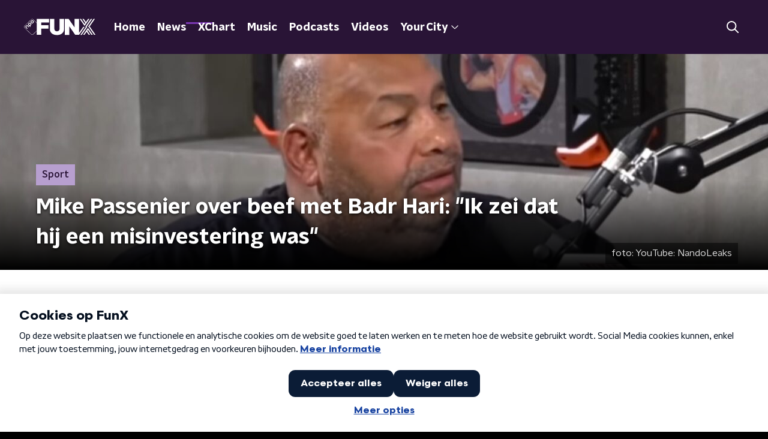

--- FILE ---
content_type: text/html; charset=utf-8
request_url: https://www.funx.nl/news/sport/0a1da8a3-cd48-4107-9e47-c3dcf2ae3425/mike-passenier-over-beef-met-badr-hari-ik-zei-dat-hij-een-misinvestering-was
body_size: 25162
content:
<!DOCTYPE html><html lang="nl"><head><meta charSet="utf-8"/><title>Mike Passenier over beef met Badr Hari: &quot;Ik zei dat hij een misinvestering was&quot; | FunX</title><meta content="index, follow" name="robots"/><meta content="In de nieuwste ﻿Real Talk met Fernando﻿ is Mike Passenier te gast. De legendarische kickbokstrainer gaat in de podcast uitgebreid in op zijn band met Badr Hari. Volgens Mike Passenier konden de twee in het begin niet met elkaar door één deur en hebben ze na een winstpartij van de Marokkaanse vechter zelfs flinke ruzie met elkaar gehad. &quot;Ik vertelde hem dat ik dacht dat hij een misinvestering was.&quot;﻿﻿" name="description"/><meta content="Mike Passenier over beef met Badr Hari: &quot;Ik zei dat hij een misinvestering was&quot;" property="og:title"/><meta content="website" property="og:type"/><meta content="https://www.funx.nl/news/sport/0a1da8a3-cd48-4107-9e47-c3dcf2ae3425/mike-passenier-over-beef-met-badr-hari-ik-zei-dat-hij-een-misinvestering-was" property="og:url"/><meta content="FunX" property="og:site_name"/><meta content="In de nieuwste ﻿Real Talk met Fernando﻿ is Mike Passenier te gast. De legendarische kickbokstrainer gaat in de podcast uitgebreid in op zijn band met Badr Hari. Volgens Mike Passenier konden de twee in het begin niet met elkaar door één deur en hebben ze na een winstpartij van de Marokkaanse vechter zelfs flinke ruzie met elkaar gehad. &quot;Ik vertelde hem dat ik dacht dat hij een misinvestering was.&quot;﻿﻿" property="og:description"/><meta content="https://cms-assets.nporadio.nl/npoFunx/_videoThumbnail/Mike-Passenier-ruzie-met-Badr-Hari.jpg?v=1700416785%2C0.5461%2C0.298" property="og:image"/><meta content="https://cms-assets.nporadio.nl/npoFunx/_videoThumbnail/Mike-Passenier-ruzie-met-Badr-Hari.jpg?v=1700416785%2C0.5461%2C0.298" property="og:image:secure_url"/><meta content="Mike Passenier over beef met Badr Hari: &quot;Ik zei dat hij een misinvestering was&quot;" name="twitter:title"/><meta content="In de nieuwste ﻿Real Talk met Fernando﻿ is Mike Passenier te gast. De legendarische kickbokstrainer gaat in de podcast uitgebreid in op zijn band met Badr Hari. Volgens Mike Passenier konden de twee in het begin niet met elkaar door één deur en hebben ze na een winstpartij van de Marokkaanse vechter zelfs flinke ruzie met elkaar gehad. &quot;Ik vertelde hem dat ik dacht dat hij een misinvestering was.&quot;﻿﻿" name="twitter:description"/><meta content="https://cms-assets.nporadio.nl/npoFunx/_videoThumbnail/Mike-Passenier-ruzie-met-Badr-Hari.jpg?v=1700416785%2C0.5461%2C0.298" name="twitter:image"/><meta content="summary_large_image" name="twitter:card"/><link href="https://www.funx.nl/news/sport/0a1da8a3-cd48-4107-9e47-c3dcf2ae3425/mike-passenier-over-beef-met-badr-hari-ik-zei-dat-hij-een-misinvestering-was" rel="canonical"/><link href="https://www.funx.nl/news/rss" rel="alternate" title="News - FunX.nl" type="application/rss+xml"/><meta content="width=device-width, initial-scale=1" name="viewport"/><link href="/apple-touch-icon.png" rel="apple-touch-icon" sizes="180x180"/><link href="/favicon-32x32.png" rel="icon" sizes="32x32" type="image/png"/><link href="/favicon-16x16.png" rel="icon" sizes="16x16" type="image/png"/><link href="/site.webmanifest" rel="manifest"/><link color="#101010" href="/safari-pinned-tab.svg" rel="mask-icon"/><meta content="#7b38b4" name="msapplication-TileColor"/><meta content="#7b38b4" name="theme-color"/><meta content="only light" name="color-scheme"/><noscript><style>body .hidden_on_noscript { display: none; }</style></noscript><script type="application/ld+json">{"@context":"https://schema.org","@type":"NewsArticle","author":{"@type":"Organization","name":"Farzaad"},"dateModified":"2023-11-19 20:00:00","datePublished":"2023-11-19 20:03:06","description":"<p>In de nieuwste <em>Real Talk met Fernando</em> is Mike Passenier te gast. De legendarische kickbokstrainer gaat in de podcast uitgebreid in op zijn band met Badr Hari. Volgens Mike Passenier konden de twee in het begin niet met elkaar door één deur en hebben ze na een winstpartij van de Marokkaanse vechter zelfs flinke ruzie met elkaar gehad.<em> \"Ik vertelde hem dat ik dacht dat hij een misinvestering was.\"</em><br /></p>","headline":"Mike Passenier over beef met Badr Hari: \"Ik zei dat hij een misinvestering was\"","image":["https://cms-assets.nporadio.nl/npoFunx/_videoThumbnail/Mike-Passenier-ruzie-met-Badr-Hari.jpg?v=1700416785%2C0.5461%2C0.298"],"mainEntityOfPage":"https://www.funx.nl/news/sport/0a1da8a3-cd48-4107-9e47-c3dcf2ae3425/mike-passenier-over-beef-met-badr-hari-ik-zei-dat-hij-een-misinvestering-was","publisher":{"@type":"Organization","logo":{"@type":"ImageObject","height":200,"url":"https://www.funx.nl/images/logo_funx.webp","width":200},"name":"NPO FunX"},"url":"https://www.funx.nl/news/sport/0a1da8a3-cd48-4107-9e47-c3dcf2ae3425/mike-passenier-over-beef-met-badr-hari-ik-zei-dat-hij-een-misinvestering-was"}</script><meta name="next-head-count" content="28"/><link rel="preload" href="/_next/static/css/64a8ac620e6bf7d9.css" as="style"/><link rel="stylesheet" href="/_next/static/css/64a8ac620e6bf7d9.css" data-n-g=""/><noscript data-n-css=""></noscript><script defer="" nomodule="" src="/_next/static/chunks/polyfills-c67a75d1b6f99dc8.js"></script><script defer="" src="/_next/static/chunks/5290.f8c631e3a1eaa470.js"></script><script defer="" src="/_next/static/chunks/7977.44d649d5ee6d23e7.js"></script><script defer="" src="/_next/static/chunks/9267.41cebed6e14da749.js"></script><script defer="" src="/_next/static/chunks/2215.ab74474392c4126d.js"></script><script defer="" src="/_next/static/chunks/4373.115cd5338111f168.js"></script><script src="/_next/static/chunks/webpack-34dd1e86ab4614d4.js" defer=""></script><script src="/_next/static/chunks/framework-45ce3d09104a2cae.js" defer=""></script><script src="/_next/static/chunks/main-6c9de2843f486a63.js" defer=""></script><script src="/_next/static/chunks/pages/_app-0ebe91e684aff73c.js" defer=""></script><script src="/_next/static/chunks/893ce3de-6eae4da1672ddf57.js" defer=""></script><script src="/_next/static/chunks/7b3ddd08-42b89039fcd123fb.js" defer=""></script><script src="/_next/static/chunks/e44137f9-e8cf7cd2f0cd4bfa.js" defer=""></script><script src="/_next/static/chunks/2821-360fa911f8a2b8a8.js" defer=""></script><script src="/_next/static/chunks/2040-d906f48682a820bb.js" defer=""></script><script src="/_next/static/chunks/138-3c09a25efcd617b1.js" defer=""></script><script src="/_next/static/chunks/1520-200bbe55a669a4a9.js" defer=""></script><script src="/_next/static/chunks/3713-9dc92c8652efaea1.js" defer=""></script><script src="/_next/static/chunks/3797-1b2950587f21543e.js" defer=""></script><script src="/_next/static/chunks/1950-e045e46203274007.js" defer=""></script><script src="/_next/static/chunks/5112-f311c2bf87bb5190.js" defer=""></script><script src="/_next/static/chunks/pages/news/%5BcategorySlug%5D/%5BarticleId%5D/%5BarticleSlug%5D-d2cd1971fa8f9017.js" defer=""></script><script src="/_next/static/1OkbBe2gOAssbyIkyDJD7/_buildManifest.js" defer=""></script><script src="/_next/static/1OkbBe2gOAssbyIkyDJD7/_ssgManifest.js" defer=""></script><style data-styled="" data-styled-version="5.3.5">.jXsPTz{position:fixed;left:0;bottom:-1px;right:0;height:75px;background:rgba(9,9,9,0.75);border-top:1px solid rgba(95,95,95,0.65);-webkit-backdrop-filter:blur(6px);backdrop-filter:blur(6px);z-index:9;-webkit-user-select:none;-moz-user-select:none;-ms-user-select:none;user-select:none;-webkit-transition:height 0.25s ease-out;transition:height 0.25s ease-out;padding-bottom:env(safe-area-inset-bottom,0);}/*!sc*/
@media (min-width:1200px){.jXsPTz{height:86px;}}/*!sc*/
@media print{.jXsPTz{display:none;}}/*!sc*/
data-styled.g69[id="sc-627673f7-0"]{content:"jXsPTz,"}/*!sc*/
.kJdjvG{position:absolute;top:0;left:0;right:0;height:75px;-webkit-transition:height 0.15s ease-out,-webkit-transform 0.15s ease-in,top 0.25s ease-out;-webkit-transition:height 0.15s ease-out,transform 0.15s ease-in,top 0.25s ease-out;transition:height 0.15s ease-out,transform 0.15s ease-in,top 0.25s ease-out;-webkit-transform:translateY(0);-ms-transform:translateY(0);transform:translateY(0);}/*!sc*/
@media (min-width:1200px){.kJdjvG{height:86px;}}/*!sc*/
data-styled.g70[id="sc-627673f7-1"]{content:"kJdjvG,"}/*!sc*/
.bwcALN{display:-webkit-box;display:-webkit-flex;display:-ms-flexbox;display:flex;-webkit-align-items:center;-webkit-box-align:center;-ms-flex-align:center;align-items:center;-webkit-flex-wrap:nowrap;-ms-flex-wrap:nowrap;flex-wrap:nowrap;-webkit-box-pack:justify;-webkit-justify-content:space-between;-ms-flex-pack:justify;justify-content:space-between;height:74px;}/*!sc*/
@media (min-width:1200px){.bwcALN{height:85px;}}/*!sc*/
data-styled.g71[id="sc-627673f7-2"]{content:"bwcALN,"}/*!sc*/
.ddpthC{display:block;position:absolute;left:0;right:75px;bottom:0;top:0;background:transparent;z-index:1;cursor:pointer;}/*!sc*/
@media (min-width:1200px){.ddpthC{right:calc(50vw + 194px);}}/*!sc*/
data-styled.g72[id="sc-627673f7-3"]{content:"ddpthC,"}/*!sc*/
@page{size:A4;margin:0;}/*!sc*/
html,body{min-block-size:100%;}/*!sc*/
body{background-color:#000;-webkit-font-smoothing:antialiased;margin:0;min-inline-size:320px;padding:0;}/*!sc*/
p,h1,h2,h3,h4,h5,h6{margin:0 0 15px;word-break:break-word;}/*!sc*/
h1,h2{font-size:24px;line-height:1.3;}/*!sc*/
@media (min-width:1200px){h1,h2{font-size:20px;line-height:1.4;}}/*!sc*/
h1,h2,h3{font-family:'NPO Nova Headline',sans-serif;font-weight:700;}/*!sc*/
h1 > *,h2 > *,h3 > *{font-family:inherit !important;font-weight:inherit !important;}/*!sc*/
div,p,h3,li{font-size:16px;line-height:1.6;}/*!sc*/
@media (min-width:1200px){div,p,h3,li{font-size:18px;}}/*!sc*/
strong,h4,h5,h6{font-family:'NPO Nova Text',sans-serif;font-weight:550;}/*!sc*/
em{font-feature-settings:'ss01';}/*!sc*/
body,article,aside,section,div,p,table,ul{font-family:'NPO Nova Text',sans-serif;font-weight:400;}/*!sc*/
:where(button,input,select,textarea){font:inherit;}/*!sc*/
@media print{body{-webkit-print-color-adjust:exact !important;print-color-adjust:exact !important;}div:not(.printable){visibility:hidden;}.printable div{visibility:visible;}header{display:none;}footer{display:none;}}/*!sc*/
data-styled.g91[id="sc-global-btyQKA1"]{content:"sc-global-btyQKA1,"}/*!sc*/
.hyigYc{padding:0 20px;margin:0 auto;max-width:1200px;position:relative;}/*!sc*/
@media (min-width:768px){.hyigYc{padding:0 25px;}}/*!sc*/
data-styled.g110[id="sc-acc4007a-0"]{content:"hyigYc,"}/*!sc*/
.gDZooK{color:#fff;margin:8px 10px 0 5px;padding:3px;position:relative;display:-webkit-box;display:-webkit-flex;display:-ms-flexbox;display:flex;-webkit-align-items:center;-webkit-box-align:center;-ms-flex-align:center;align-items:center;}/*!sc*/
.gDZooK:before{background-color:#b79fcf;border-radius:0;content:'';display:block;inline-size:4px;inset-block:5px 3px;inset-inline-start:-5px;position:absolute;}/*!sc*/
@media (min-width:1200px){.gDZooK{margin-block-end:12px;max-inline-size:75%;}}/*!sc*/
data-styled.g111[id="sc-c8ae5f4a-0"]{content:"gDZooK,"}/*!sc*/
.jgyxIz{-webkit-box-orient:vertical;border-radius:0;display:-webkit-box;font-size:22px;-webkit-line-clamp:4;line-height:1.4;margin-block-end:0;margin-inline-start:-3px;overflow:hidden;padding-inline-start:15px;text-shadow:0 2px 4px rgb(0 0 0 / 0.75);}/*!sc*/
@media (min-width:1200px){.jgyxIz{font-size:28px;-webkit-line-clamp:2;}}/*!sc*/
@media (min-width:1200px){.jgyxIz{font-size:36px;-webkit-line-clamp:4;}}/*!sc*/
@media (min-width:1344px){.jgyxIz{-webkit-line-clamp:4;}}/*!sc*/
data-styled.g112[id="sc-c8ae5f4a-1"]{content:"jgyxIz,"}/*!sc*/
.bDphqP{-webkit-align-items:center;-webkit-box-align:center;-ms-flex-align:center;align-items:center;border-radius:2px;display:-webkit-inline-box;display:-webkit-inline-flex;display:-ms-inline-flexbox;display:inline-flex;font-size:0.9375rem;font-weight:550;gap:8px;padding:3px 6px;white-space:nowrap;background:linear-gradient(to right,#b79fcf,#b79fcf);color:#291436;}/*!sc*/
@media (min-width:1200px){.bDphqP{border-radius:0px;font-size:1rem;padding:5px 10px;}}/*!sc*/
data-styled.g114[id="sc-b8198653-0"]{content:"bDphqP,"}/*!sc*/
.hdLoMl{display:-webkit-box;display:-webkit-flex;display:-ms-flexbox;display:flex;-webkit-flex-direction:row;-ms-flex-direction:row;flex-direction:row;gap:20px;}/*!sc*/
@media (min-width:1344px){.hdLoMl{-webkit-flex-direction:row;-ms-flex-direction:row;flex-direction:row;}}/*!sc*/
data-styled.g115[id="sc-e7fd9719-0"]{content:"hdLoMl,"}/*!sc*/
.fnpMGI{position:absolute;bottom:0;left:0;padding:15px 0;width:100%;box-sizing:border-box;}/*!sc*/
data-styled.g116[id="sc-e7fd9719-1"]{content:"fnpMGI,"}/*!sc*/
.iwjkRo{margin-left:20px;height:100%;}/*!sc*/
data-styled.g117[id="sc-e7fd9719-2"]{content:"iwjkRo,"}/*!sc*/
.dFfkWo{display:inline-block;color:rgba(255,255,255,0.85);background-color:rgba(0,0,0,0.5);border-radius:0px;padding:5px 10px;font-size:14px;margin-left:10px;}/*!sc*/
@media (min-width:1200px){.dFfkWo{position:absolute;bottom:10px;right:10px;font-size:16px;}}/*!sc*/
data-styled.g119[id="sc-e7fd9719-4"]{content:"dFfkWo,"}/*!sc*/
.jMMHHE{height:360px;position:relative;overflow:hidden;z-index:0;}/*!sc*/
@media (min-width:1344px){.jMMHHE{height:450px;}}/*!sc*/
data-styled.g122[id="sc-8cb63c32-0"]{content:"jMMHHE,"}/*!sc*/
.bdfohX{height:100%;background-image:url("https://cms-assets.nporadio.nl/npoFunx/_articleHeaderM/Mike-Passenier-ruzie-met-Badr-Hari.jpg?v=1700416783%2C0.5461%2C0.298");background-size:cover;background-repeat:no-repeat;background-position:center center;}/*!sc*/
@media (min-width:1200px){.bdfohX{max-width:1400px;margin:0 auto;background-color:initial;background-size:1400px;}}/*!sc*/
@media (max-width:767px){.bdfohX{background-image:url(https://cms-assets.nporadio.nl/npoFunx/_articleHeaderS/Mike-Passenier-ruzie-met-Badr-Hari.jpg?v=1700416783%2C0.5461%2C0.298);}}/*!sc*/
.bdfohX:before{content:'';background-image:linear-gradient(to bottom,rgba(0,0,0,0),rgba(0,0,0,1));height:60px;position:absolute;bottom:0;left:0;right:0;}/*!sc*/
@media (min-width:1200px){.bdfohX:before{height:150px;}}/*!sc*/
data-styled.g123[id="sc-8cb63c32-1"]{content:"bdfohX,"}/*!sc*/
.bEOBjm{background-color:#000;}/*!sc*/
data-styled.g124[id="sc-c0d67b74-0"]{content:"bEOBjm,"}/*!sc*/
.igiyQ{display:block;position:absolute;left:0;width:100%;height:26px;bottom:-25px;}/*!sc*/
.igiyQ polygon{fill:#fff;}/*!sc*/
@media (max-width:767px){.igiyQ{height:14px;bottom:-13px;}}/*!sc*/
data-styled.g141[id="sc-e214791e-0"]{content:"igiyQ,"}/*!sc*/
.isBGfD{display:block;position:absolute;left:0;width:100%;height:26px;top:-25px;}/*!sc*/
.isBGfD polygon{fill:#fff;}/*!sc*/
@media (max-width:767px){.isBGfD{height:14px;top:-13px;}}/*!sc*/
data-styled.g142[id="sc-c17cfcdd-0"]{content:"isBGfD,"}/*!sc*/
.iAXVgy{display:-webkit-box;display:-webkit-flex;display:-ms-flexbox;display:flex;-webkit-flex-direction:column;-ms-flex-direction:column;flex-direction:column;background-color:transparent;}/*!sc*/
data-styled.g143[id="sc-50153d19-0"]{content:"iAXVgy,"}/*!sc*/
.kFkFMU{z-index:1;position:relative;margin-left:0;margin-right:0;margin-top:0;margin-bottom:-1px;padding:23px 0 16px;background:#fff;}/*!sc*/
@media (min-width:320px){.kFkFMU{background-size:213%;}}/*!sc*/
@media (min-width:768px){.kFkFMU{background-size:100%;}}/*!sc*/
@media (min-width:1344px){.kFkFMU{background-size:85%;}}/*!sc*/
@media (min-width:768px){.kFkFMU{border-radius:0;margin-top:0;margin-bottom:-1px;padding:45px 0 26px;}}/*!sc*/
data-styled.g144[id="sc-50153d19-1"]{content:"kFkFMU,"}/*!sc*/
.fTyknB{height:100%;width:100%;}/*!sc*/
data-styled.g146[id="sc-ccc38220-0"]{content:"fTyknB,"}/*!sc*/
.cATGSh{background:none;color:inherit;border:none;padding:0;font:inherit;cursor:pointer;-webkit-align-items:center;-webkit-box-align:center;-ms-flex-align:center;align-items:center;background:#7b38b4;border-radius:0px;box-shadow:0px 2px 7px 1px rgba(0,0,0,0.1);color:var(--accent-color);display:-webkit-box;display:-webkit-flex;display:-ms-flexbox;display:flex;height:24px;-webkit-box-pack:center;-webkit-justify-content:center;-ms-flex-pack:center;justify-content:center;width:24px;}/*!sc*/
.cATGSh:hover{cursor:pointer;}/*!sc*/
.cATGSh:focus{outline:2px solid #5b5bff;}/*!sc*/
data-styled.g147[id="sc-ccc38220-1"]{content:"cATGSh,"}/*!sc*/
.fUggFS{fill:#fff;}/*!sc*/
data-styled.g148[id="sc-ccc38220-2"]{content:"fUggFS,"}/*!sc*/
.dSSskv line,.dSSskv circle{stroke:currentColor;}/*!sc*/
data-styled.g167[id="sc-eee812e5-0"]{content:"dSSskv,"}/*!sc*/
.iuPOkY{z-index:1;}/*!sc*/
@media (min-width:1200px){.iuPOkY{margin-right:20px;}}/*!sc*/
data-styled.g171[id="sc-6119ae5a-1"]{content:"iuPOkY,"}/*!sc*/
.bqIinL{display:-webkit-box;display:-webkit-flex;display:-ms-flexbox;display:flex;-webkit-box-pack:justify;-webkit-justify-content:space-between;-ms-flex-pack:justify;justify-content:space-between;-webkit-align-items:center;-webkit-box-align:center;-ms-flex-align:center;align-items:center;margin:0 auto;padding-left:10px;padding-right:10px;max-width:1200px;position:relative;height:100%;}/*!sc*/
@media (min-width:1200px){.bqIinL{padding-left:0px;padding-right:0px;}}/*!sc*/
data-styled.g172[id="sc-6119ae5a-2"]{content:"bqIinL,"}/*!sc*/
.fDTtDk{outline:2px solid transparent;outline-offset:2px;-webkit-transition:outline-color 200ms;transition:outline-color 200ms;font-family:'NPO Nova Headline',sans-serif;font-weight:700;-webkit-text-decoration:none;text-decoration:none;border-radius:0px;color:#fff;cursor:pointer;display:inline-block;font-size:18px;line-height:1;padding:7px 10px 6px 10px;position:relative;-webkit-transition:outline-color 200ms,background-color 200ms,color 200ms;transition:outline-color 200ms,background-color 200ms,color 200ms;}/*!sc*/
.fDTtDk:focus-visible{outline-color:#5b5bff;}/*!sc*/
.fDTtDk:hover{background:#7b38b4;color:#fff;}/*!sc*/
.fDTtDk:hover:after{opacity:0;}/*!sc*/
.fDTtDk:active{background:#7b38b4;color:#fff;}/*!sc*/
.fDTtDk:active:after{opacity:0;}/*!sc*/
.fDTtDk:after{-webkit-transition:background-color 200ms;transition:background-color 200ms;--offset:22px;-webkit-block-size:3px;-ms-flex-block-size:3px;block-size:3px;border-radius:0;content:'';opacity:0;position:absolute;-webkit-inset-block-end:0;-ms-inlrock-end:0;inset-block-end:0;inset-inline-start:calc(var(--offset) / 2);inline-size:calc(100% - var(--offset));}/*!sc*/
.kTlPsC{outline:2px solid transparent;outline-offset:2px;-webkit-transition:outline-color 200ms;transition:outline-color 200ms;font-family:'NPO Nova Headline',sans-serif;font-weight:700;-webkit-text-decoration:none;text-decoration:none;border-radius:0px;color:#fff;cursor:pointer;display:inline-block;font-size:18px;line-height:1;padding:7px 10px 6px 10px;position:relative;-webkit-transition:outline-color 200ms,background-color 200ms,color 200ms;transition:outline-color 200ms,background-color 200ms,color 200ms;opacity:1;}/*!sc*/
.kTlPsC:focus-visible{outline-color:#5b5bff;}/*!sc*/
.kTlPsC:hover{background:#7b38b4;color:#fff;}/*!sc*/
.kTlPsC:hover:after{opacity:0;}/*!sc*/
.kTlPsC:active{background:#7b38b4;color:#fff;}/*!sc*/
.kTlPsC:active:after{opacity:0;}/*!sc*/
.kTlPsC:after{-webkit-transition:background-color 200ms;transition:background-color 200ms;--offset:22px;-webkit-block-size:3px;-ms-flex-block-size:3px;block-size:3px;border-radius:0;content:'';opacity:0;position:absolute;-webkit-inset-block-end:0;-ms-inlrock-end:0;inset-block-end:0;inset-inline-start:calc(var(--offset) / 2);inline-size:calc(100% - var(--offset));}/*!sc*/
.kTlPsC:after{background-color:#7b38b4;opacity:1;}/*!sc*/
data-styled.g173[id="sc-6119ae5a-3"]{content:"fDTtDk,kTlPsC,"}/*!sc*/
.lpoxkQ{position:absolute;top:0;left:0;right:0;min-width:320px;height:60px;z-index:4;}/*!sc*/
@media (min-width:768px){.lpoxkQ{height:70px;}}/*!sc*/
@media (min-width:1200px){.lpoxkQ{height:90px;}}/*!sc*/
data-styled.g174[id="sc-6119ae5a-4"]{content:"lpoxkQ,"}/*!sc*/
.cJysQT{-webkit-align-items:center;-webkit-box-align:center;-ms-flex-align:center;align-items:center;display:-webkit-box;display:-webkit-flex;display:-ms-flexbox;display:flex;left:50%;margin:0;position:absolute;-webkit-transform:translate(-50%,0);-ms-transform:translate(-50%,0);transform:translate(-50%,0);}/*!sc*/
@media (min-width:1200px){.cJysQT{position:relative;left:0;-webkit-transform:none;-ms-transform:none;transform:none;}}/*!sc*/
data-styled.g175[id="sc-6119ae5a-5"]{content:"cJysQT,"}/*!sc*/
@media (max-width:1199px){.jVyRTC{display:none;}}/*!sc*/
data-styled.g176[id="sc-6119ae5a-6"]{content:"jVyRTC,"}/*!sc*/
.iVqQgX{display:-webkit-box;display:-webkit-flex;display:-ms-flexbox;display:flex;-webkit-align-items:center;-webkit-box-align:center;-ms-flex-align:center;align-items:center;-webkit-box-pack:center;-webkit-justify-content:center;-ms-flex-pack:center;justify-content:center;-webkit-tap-highlight-color:rgba(0,0,0,0);cursor:pointer;border:none;background:transparent;box-sizing:content-box;border-radius:0px;padding:0;color:#fff;outline:2px solid transparent;outline-offset:2px;-webkit-transition:outline-color 200ms;transition:outline-color 200ms;-webkit-transition:background-color 200ms;transition:background-color 200ms;height:37px;width:39px;}/*!sc*/
.iVqQgX:hover{color:#fff;background:#7b38b4;}/*!sc*/
.iVqQgX:active{background-color:#291436;color:#fff;}/*!sc*/
.iVqQgX:focus-visible{outline-color:#5b5bff;}/*!sc*/
data-styled.g177[id="sc-6119ae5a-7"]{content:"iVqQgX,"}/*!sc*/
.cESczn svg{height:22px;width:22px;}/*!sc*/
@media (min-width:1200px){.cESczn{display:none;}}/*!sc*/
data-styled.g178[id="sc-6119ae5a-8"]{content:"cESczn,"}/*!sc*/
.gajcDW{display:block;max-width:120px;height:32px;outline:2px solid transparent;outline-offset:2px;-webkit-transition:outline-color 200ms;transition:outline-color 200ms;}/*!sc*/
@media (min-width:1200px){.gajcDW{height:60px;}}/*!sc*/
.gajcDW:focus-visible{outline-color:#5b5bff;}/*!sc*/
data-styled.g181[id="sc-6119ae5a-11"]{content:"gajcDW,"}/*!sc*/
.cWZgVf{display:-webkit-box;display:-webkit-flex;display:-ms-flexbox;display:flex;-webkit-align-items:center;-webkit-box-align:center;-ms-flex-align:center;align-items:center;}/*!sc*/
data-styled.g183[id="sc-6119ae5a-13"]{content:"cWZgVf,"}/*!sc*/
.hzzEWV{position:fixed;left:0;top:0;bottom:0;width:280px;background-color:#000;padding:20px;-webkit-transform:translate3d(-330px,0,0);-ms-transform:translate3d(-330px,0,0);transform:translate3d(-330px,0,0);-webkit-transition:all 0.2s ease-out;transition:all 0.2s ease-out;z-index:10;overflow:hidden auto;}/*!sc*/
.hzzEWV ul{margin:15px 0;padding:0;list-style:none;}/*!sc*/
.hzzEWV li{padding:10px 0;margin-bottom:10px;-webkit-transition:all 0.35s ease-out;transition:all 0.35s ease-out;}/*!sc*/
@media (max-width:320px){.hzzEWV li{padding:4px 0;}}/*!sc*/
data-styled.g184[id="sc-a6ca196e-0"]{content:"hzzEWV,"}/*!sc*/
.grZeO path{fill:#101010;}/*!sc*/
data-styled.g236[id="sc-98b86276-0"]{content:"grZeO,"}/*!sc*/
.bGFHMr{-webkit-text-decoration:none;text-decoration:none;font-size:1rem;line-height:22px;color:#fff;}/*!sc*/
.bGFHMr:hover{-webkit-text-decoration:underline;text-decoration:underline;}/*!sc*/
data-styled.g238[id="sc-32b69f7f-0"]{content:"bGFHMr,"}/*!sc*/
.gDtjFe{color:#fff;font-size:1rem;line-height:22px;margin:0 0 25px;}/*!sc*/
data-styled.g239[id="sc-17cac0f3-0"]{content:"gDtjFe,"}/*!sc*/
.fIOsmg{padding:15px;height:56px;width:100%;box-sizing:border-box;background-color:#fff;border-radius:0px;border:none;font-size:16px;line-height:56px;}/*!sc*/
.fIOsmg::-webkit-input-placeholder{color:#101010;font-family:'NPO Nova Text',sans-serif;}/*!sc*/
.fIOsmg::-moz-placeholder{color:#101010;font-family:'NPO Nova Text',sans-serif;}/*!sc*/
.fIOsmg:-ms-input-placeholder{color:#101010;font-family:'NPO Nova Text',sans-serif;}/*!sc*/
.fIOsmg::placeholder{color:#101010;font-family:'NPO Nova Text',sans-serif;}/*!sc*/
.fIOsmg[data-has-error='true']{border:0px #d9151b solid;color:#d9151b;outline:none;}/*!sc*/
data-styled.g240[id="sc-73cc6105-0"]{content:"fIOsmg,"}/*!sc*/
.bZGfWg{position:relative;}/*!sc*/
data-styled.g241[id="sc-78f67ecb-0"]{content:"bZGfWg,"}/*!sc*/
.hDpabu{padding-right:53px;}/*!sc*/
data-styled.g242[id="sc-78f67ecb-1"]{content:"hDpabu,"}/*!sc*/
.bVgNrU{position:absolute;top:12px;right:12px;z-index:5;width:32px;height:32px;}/*!sc*/
data-styled.g243[id="sc-78f67ecb-2"]{content:"bVgNrU,"}/*!sc*/
.eZbiVn{margin-top:10px;}/*!sc*/
data-styled.g244[id="sc-78f67ecb-3"]{content:"eZbiVn,"}/*!sc*/
.heBVec{color:#fff;font-size:28px;margin:0 0 15px;}/*!sc*/
data-styled.g246[id="sc-7ed3ab06-0"]{content:"heBVec,"}/*!sc*/
.laqLZK{border-right:1px solid #fff;min-height:140px;padding:0 20px;width:100%;}/*!sc*/
.laqLZK:last-child{border:0;}/*!sc*/
.laqLZK:first-child{padding-left:0;}/*!sc*/
.laqLZK ul{display:-webkit-box;display:-webkit-flex;display:-ms-flexbox;display:flex;-webkit-flex-direction:column;-ms-flex-direction:column;flex-direction:column;list-style:none;margin:0;padding:0;row-gap:16px;}/*!sc*/
@media (min-width:768px){.laqLZK{padding:0 50px;}.laqLZK:last-child{border-right:1px solid #fff;}}/*!sc*/
data-styled.g247[id="sc-aae6631e-0"]{content:"laqLZK,"}/*!sc*/
.gzjjML{position:relative;width:100%;height:60px;}/*!sc*/
@media (min-width:768px){.gzjjML{height:70px;}}/*!sc*/
@media (min-width:1200px){.gzjjML{height:90px;}}/*!sc*/
data-styled.g248[id="sc-d8f0e8a6-0"]{content:"gzjjML,"}/*!sc*/
.cSlyqM{background-color:#291436;}/*!sc*/
data-styled.g249[id="sc-41e88a17-0"]{content:"cSlyqM,"}/*!sc*/
.jtIACp{background:url(/svg/stripes-background.svg) top center / auto 432px no-repeat;position:absolute;inset:0;}/*!sc*/
data-styled.g250[id="sc-41e88a17-1"]{content:"jtIACp,"}/*!sc*/
.bbunrr{display:-webkit-box;display:-webkit-flex;display:-ms-flexbox;display:flex;-webkit-align-content:center;-ms-flex-line-pack:center;align-content:center;-webkit-box-pack:start;-webkit-justify-content:flex-start;-ms-flex-pack:start;justify-content:flex-start;min-height:19px;}/*!sc*/
.bbunrr svg{display:block;margin:6px;}/*!sc*/
@media (max-width:768px){.bbunrr{-webkit-order:-1;-ms-flex-order:-1;order:-1;margin-bottom:15px;}}/*!sc*/
data-styled.g252[id="sc-bcf5085c-0"]{content:"bbunrr,"}/*!sc*/
.dIEhPJ{padding-bottom:75px;}/*!sc*/
@media (min-width:1200px){.dIEhPJ{padding-bottom:85px;}}/*!sc*/
data-styled.g253[id="sc-bcf5085c-1"]{content:"dIEhPJ,"}/*!sc*/
.kXwpEw{padding:0;position:relative;}/*!sc*/
data-styled.g254[id="sc-bcf5085c-2"]{content:"kXwpEw,"}/*!sc*/
.dzpTXI{padding:0 0 25px;}/*!sc*/
data-styled.g255[id="sc-bcf5085c-3"]{content:"dzpTXI,"}/*!sc*/
.gfPhCD{display:-webkit-box;display:-webkit-flex;display:-ms-flexbox;display:flex;-webkit-align-items:stretch;-webkit-box-align:stretch;-ms-flex-align:stretch;align-items:stretch;-webkit-box-pack:start;-webkit-justify-content:flex-start;-ms-flex-pack:start;justify-content:flex-start;width:100%;min-height:150px;}/*!sc*/
data-styled.g256[id="sc-bcf5085c-4"]{content:"gfPhCD,"}/*!sc*/
.zPoZB{padding:25px 20px;position:relative;}/*!sc*/
@media (min-width:768px){.zPoZB{padding:50px 25px;}}/*!sc*/
data-styled.g257[id="sc-bcf5085c-5"]{content:"zPoZB,"}/*!sc*/
.exGstP{background:#291436 url(/svg/stripes-background.svg) top center / auto 100% no-repeat;position:absolute;inset:0;}/*!sc*/
data-styled.g258[id="sc-bcf5085c-6"]{content:"exGstP,"}/*!sc*/
.bOXOIO{-webkit-align-items:center;-webkit-box-align:center;-ms-flex-align:center;align-items:center;background-color:#000;display:-webkit-box;display:-webkit-flex;display:-ms-flexbox;display:flex;-webkit-box-pack:justify;-webkit-justify-content:space-between;-ms-flex-pack:justify;justify-content:space-between;padding:25px 0;position:relative;}/*!sc*/
data-styled.g259[id="sc-bcf5085c-7"]{content:"bOXOIO,"}/*!sc*/
.fvOLgA{min-height:150px;margin-top:50px;width:100%;color:#fff;}/*!sc*/
@media (min-width:768px){.fvOLgA{margin-top:0;padding-left:50px;}}/*!sc*/
data-styled.g260[id="sc-bcf5085c-8"]{content:"fvOLgA,"}/*!sc*/
.iBmiHK{-webkit-align-items:flex-start;-webkit-box-align:flex-start;-ms-flex-align:flex-start;align-items:flex-start;display:-webkit-box;display:-webkit-flex;display:-ms-flexbox;display:flex;-webkit-flex-direction:column;-ms-flex-direction:column;flex-direction:column;position:relative;}/*!sc*/
@media (min-width:768px){.iBmiHK{-webkit-flex:1 1;-ms-flex:1 1;flex:1 1;-webkit-flex-direction:row;-ms-flex-direction:row;flex-direction:row;margin:0 auto;max-width:1200px;}}/*!sc*/
data-styled.g261[id="sc-bcf5085c-9"]{content:"iBmiHK,"}/*!sc*/
.eiBpsT{display:-webkit-box;display:-webkit-flex;display:-ms-flexbox;display:flex;width:100%;-webkit-flex-direction:column;-ms-flex-direction:column;flex-direction:column;}/*!sc*/
@media (min-width:768px){.eiBpsT{-webkit-flex-direction:row;-ms-flex-direction:row;flex-direction:row;-webkit-align-items:center;-webkit-box-align:center;-ms-flex-align:center;align-items:center;-webkit-box-pack:justify;-webkit-justify-content:space-between;-ms-flex-pack:justify;justify-content:space-between;}}/*!sc*/
data-styled.g262[id="sc-bcf5085c-10"]{content:"eiBpsT,"}/*!sc*/
@media (min-width:768px){.cVctyv{width:30%;}.cVctyv > p{margin:0;}}/*!sc*/
data-styled.g263[id="sc-bcf5085c-11"]{content:"cVctyv,"}/*!sc*/
.ijXHNT{display:-webkit-box;display:-webkit-flex;display:-ms-flexbox;display:flex;-webkit-flex-wrap:wrap;-ms-flex-wrap:wrap;flex-wrap:wrap;gap:0 12px;}/*!sc*/
data-styled.g264[id="sc-bcf5085c-12"]{content:"ijXHNT,"}/*!sc*/
.fJSkfS{display:-webkit-box;display:-webkit-flex;display:-ms-flexbox;display:flex;-webkit-align-items:center;-webkit-box-align:center;-ms-flex-align:center;align-items:center;}/*!sc*/
@media (min-width:768px){.fJSkfS{-webkit-box-pack:end;-webkit-justify-content:flex-end;-ms-flex-pack:end;justify-content:flex-end;}}/*!sc*/
.fJSkfS > p{margin-bottom:0;}/*!sc*/
data-styled.g265[id="sc-bcf5085c-13"]{content:"fJSkfS,"}/*!sc*/
.HGWkQ{height:32px;margin-left:10px;}/*!sc*/
data-styled.g266[id="sc-bcf5085c-14"]{content:"HGWkQ,"}/*!sc*/
.gftbng a{-webkit-text-decoration:none;text-decoration:none;font-size:16px;line-height:22px;color:#fff;}/*!sc*/
.gftbng a:hover{-webkit-text-decoration:underline;text-decoration:underline;}/*!sc*/
data-styled.g267[id="sc-bcf5085c-15"]{content:"gftbng,"}/*!sc*/
.eDIVTK{--font-size:24px;-webkit-align-items:center;-webkit-box-align:center;-ms-flex-align:center;align-items:center;color:#fff;display:-webkit-box;display:-webkit-flex;display:-ms-flexbox;display:flex;font-family:'NPO Nova Text',sans-serif;font-size:var(--font-size);font-weight:550;line-height:1;}/*!sc*/
@media (min-width:768px){.eDIVTK{--font-size:32px;}}/*!sc*/
.eDIVTK img{--margin-right:10px;--width:100px;inline-size:var(--width);margin-inline-end:var(--margin-right);}/*!sc*/
@media (min-width:768px){.eDIVTK img{--margin-right:15px;--width:150px;}}/*!sc*/
data-styled.g270[id="sc-2dea9966-1"]{content:"eDIVTK,"}/*!sc*/
.daljNw{display:-webkit-box;display:-webkit-flex;display:-ms-flexbox;display:flex;-webkit-flex-direction:column;-ms-flex-direction:column;flex-direction:column;background:#fff;}/*!sc*/
data-styled.g276[id="sc-8cb50e81-0"]{content:"daljNw,"}/*!sc*/
.jaEWtE{z-index:1;position:relative;margin-left:0;margin-right:0;margin-top:13px;margin-bottom:-1px;overflow:hidden;padding:13px 0 28.5px;background:#fff;}/*!sc*/
@media (min-width:320px){.jaEWtE{background-size:213%;}}/*!sc*/
@media (min-width:768px){.jaEWtE{background-size:100%;}}/*!sc*/
@media (min-width:1344px){.jaEWtE{background-size:85%;}}/*!sc*/
@media (min-width:768px){.jaEWtE{border-radius:0;margin-top:25px;margin-bottom:-1px;padding:25px 0 38.5px;}}/*!sc*/
data-styled.g277[id="sc-8cb50e81-1"]{content:"jaEWtE,"}/*!sc*/
.jiXIQl g > path{fill:#7b38b4;}/*!sc*/
data-styled.g285[id="sc-a2db9b1-0"]{content:"jiXIQl,"}/*!sc*/
.eFsNmC{display:-webkit-box;display:-webkit-flex;display:-ms-flexbox;display:flex;margin:20px;}/*!sc*/
@media (min-width:1200px){.eFsNmC{margin:20px;}}/*!sc*/
data-styled.g286[id="sc-eb229e5b-0"]{content:"eFsNmC,"}/*!sc*/
.dWmJDM{margin:0 5px;}/*!sc*/
@media (min-width:768px){.dWmJDM{margin:0 10px 0 15px;}}/*!sc*/
data-styled.g287[id="sc-eb229e5b-1"]{content:"dWmJDM,"}/*!sc*/
@media (min-width:768px){.kNkOFA{width:24px;}.kNkOFA > svg{width:24px;}}/*!sc*/
@media (min-width:1200px){.kNkOFA{padding-top:2px;width:40px;}.kNkOFA > svg{width:40px;}}/*!sc*/
data-styled.g288[id="sc-eb229e5b-2"]{content:"kNkOFA,"}/*!sc*/
.iVFWVQ{font-family:'NPO Nova Headline',sans-serif;font-weight:700;margin-bottom:10px;}/*!sc*/
@media (min-width:600px){.iVFWVQ{font-size:18px;}}/*!sc*/
@media (min-width:1200px){.iVFWVQ{font-size:20px;line-height:1.4;margin-bottom:5px;}}/*!sc*/
data-styled.g289[id="sc-eb229e5b-3"]{content:"iVFWVQ,"}/*!sc*/
.hHYxOY{color:#030303;}/*!sc*/
.hHYxOY a:not(.button){color:#7b38b4;-webkit-text-decoration:none;text-decoration:none;background-image:linear-gradient(currentColor,currentColor);background-position:0 100%;background-repeat:no-repeat;background-size:0 2px;-webkit-transition:background-size cubic-bezier(0,0.5,0,1) 200ms;transition:background-size cubic-bezier(0,0.5,0,1) 200ms;}/*!sc*/
.hHYxOY a:not(.button):hover,.hHYxOY a:not(.button):focus{-webkit-text-decoration:none;text-decoration:none;background-size:100% 2px;}/*!sc*/
.hHYxOY a.button{background:none;border:none;box-sizing:border-box;color:inherit;cursor:pointer;font:inherit;outline:inherit;padding:0;outline-offset:2px;outline:2px solid transparent;-webkit-transition:outline-color 200ms;transition:outline-color 200ms;--font-size:0.875rem;-webkit-align-items:center;-webkit-box-align:center;-ms-flex-align:center;align-items:center;border-radius:0px;color:#fff;cursor:pointer;display:-webkit-box;display:-webkit-flex;display:-ms-flexbox;display:flex;font-family:'NPO Nova Headline',sans-serif;font-size:var(--font-size);font-weight:700;-webkit-box-pack:center;-webkit-justify-content:center;-ms-flex-pack:center;justify-content:center;line-height:1;padding:12px 16px 11px;position:relative;-webkit-transition:outline-color 200ms,background-color 200ms,color 200ms;transition:outline-color 200ms,background-color 200ms,color 200ms;background:#7b38b4;display:-webkit-inline-box;display:-webkit-inline-flex;display:-ms-inline-flexbox;display:inline-flex;min-height:44px;-webkit-text-decoration:none;text-decoration:none;}/*!sc*/
.hHYxOY a.button:focus-visible{outline-color:#5b5bff;}/*!sc*/
@media (min-width:1200px){.hHYxOY a.button{--font-size:1rem;}}/*!sc*/
.hHYxOY a.button::before{background:#7b38b4;-webkit-block-size:100%;-ms-flex-block-size:100%;block-size:100%;border-radius:0px;content:'';inline-size:100%;-webkit-inset-block-start:0;-ms-intb-rlock-start:0;inset-block-start:0;inset-inline-start:0;opacity:0.2;padding:0;position:absolute;-webkit-transition:padding 200ms,left 200ms,top 200ms;transition:padding 200ms,left 200ms,top 200ms;z-index:-1;}/*!sc*/
@media (hover:hover){.hHYxOY a.button:hover:before{inset-block-start:-10px;inset-inline-start:-10px;padding:10px;}}/*!sc*/
data-styled.g305[id="sc-6dd20ddb-0"]{content:"hHYxOY,"}/*!sc*/
.dYzLBE{min-height:100px;}/*!sc*/
data-styled.g307[id="sc-303171b8-1"]{content:"dYzLBE,"}/*!sc*/
.fNsGEg{background-color:#eee;text-align:center;padding:10px;}/*!sc*/
data-styled.g308[id="sc-303171b8-2"]{content:"fNsGEg,"}/*!sc*/
.jlBKBF{color:#101010;-webkit-text-decoration:underline;text-decoration:underline;}/*!sc*/
data-styled.g309[id="sc-303171b8-3"]{content:"jlBKBF,"}/*!sc*/
.jynLdq{margin-bottom:25px;}/*!sc*/
data-styled.g310[id="sc-8289537a-0"]{content:"jynLdq,"}/*!sc*/
.gsTLhG{position:relative;margin-bottom:25px;}/*!sc*/
data-styled.g311[id="sc-8289537a-1"]{content:"gsTLhG,"}/*!sc*/
.jNmKVb{position:relative;}/*!sc*/
.jNmKVb img{display:block;width:100%;}/*!sc*/
data-styled.g312[id="sc-8289537a-2"]{content:"jNmKVb,"}/*!sc*/
.hqnKiN{border-radius:0px;}/*!sc*/
data-styled.g313[id="sc-8289537a-3"]{content:"hqnKiN,"}/*!sc*/
.kHkvxy{position:absolute;bottom:5px;left:auto;right:5px;margin:0;padding:5px 10px;display:block;text-align:right;background-color:rgba(0,0,0,0.5);color:#fff;border-radius:0px;}/*!sc*/
data-styled.g314[id="sc-8289537a-4"]{content:"kHkvxy,"}/*!sc*/
.fbQFHr{display:-webkit-box;display:-webkit-flex;display:-ms-flexbox;display:flex;-webkit-flex-direction:column;-ms-flex-direction:column;flex-direction:column;gap:15px;}/*!sc*/
@media (min-width:600px){.fbQFHr{display:grid;grid-gap:15px;grid-template-columns:repeat(2,1fr);}}/*!sc*/
@media (min-width:1200px){.fbQFHr{grid-gap:25px;grid-template-columns:repeat(4,1fr);}}/*!sc*/
data-styled.g316[id="sc-3df3eb31-0"]{content:"fbQFHr,"}/*!sc*/
.cEURvl{padding:9px 10px;}/*!sc*/
@media (min-width:1200px){.cEURvl{padding:16px 20px;}}/*!sc*/
@media (max-width:1199px){.cEURvl{display:-webkit-box;display:-webkit-flex;display:-ms-flexbox;display:flex;-webkit-align-items:center;-webkit-box-align:center;-ms-flex-align:center;align-items:center;-webkit-box-pack:stretch;-webkit-justify-content:stretch;-ms-flex-pack:stretch;justify-content:stretch;-webkit-flex:1;-ms-flex:1;flex:1;}}/*!sc*/
data-styled.g448[id="sc-c1c20838-0"]{content:"cEURvl,"}/*!sc*/
.gNtQOu{font-family:'NPO Nova Text',sans-serif;font-size:16px;font-weight:normal;font-stretch:normal;font-style:normal;line-height:1.25;-webkit-letter-spacing:normal;-moz-letter-spacing:normal;-ms-letter-spacing:normal;letter-spacing:normal;margin:0;padding:2px 0;max-height:40px;display:-webkit-box;-webkit-line-clamp:3;-webkit-box-orient:vertical;overflow:hidden;}/*!sc*/
@media (min-width:1200px){.gNtQOu{font-size:18px;line-height:1.35;max-height:116px;}}/*!sc*/
data-styled.g450[id="sc-62cc5490-0"]{content:"gNtQOu,"}/*!sc*/
.imHBCD{border-radius:0px;display:-webkit-box;display:-webkit-flex;display:-ms-flexbox;display:flex;height:96px;margin-bottom:20px;overflow:hidden;-webkit-text-decoration:none;text-decoration:none;cursor:pointer;box-shadow:0 0 10px 0 rgba(0,0,0,0.2);background-color:#ffffff;color:#101010;}/*!sc*/
@media (min-width:1200px){.imHBCD{-webkit-flex-direction:column;-ms-flex-direction:column;flex-direction:column;height:355px;}}/*!sc*/
.imHBCD:hover,.imHBCD:hover p,.imHBCD:hover h4{color:#7b38b4;}/*!sc*/
data-styled.g451[id="sc-b75fabe9-0"]{content:"imHBCD,"}/*!sc*/
.leuVQQ{font-family:'NPO Nova Text',sans-serif;padding:5px 0;}/*!sc*/
data-styled.g454[id="sc-b049ac16-0"]{content:"leuVQQ,"}/*!sc*/
.kbEPXu{font-size:16px;}/*!sc*/
data-styled.g455[id="sc-b049ac16-1"]{content:"kbEPXu,"}/*!sc*/
.dDhQzM{display:-webkit-box;display:-webkit-flex;display:-ms-flexbox;display:flex;-webkit-align-items:center;-webkit-box-align:center;-ms-flex-align:center;align-items:center;background-color:#fff;}/*!sc*/
@media (min-width:1200px){.dDhQzM{-webkit-flex:1;-ms-flex:1;flex:1;padding:10px 20px;}}/*!sc*/
data-styled.g456[id="sc-b049ac16-2"]{content:"dDhQzM,"}/*!sc*/
.jThhTt{margin-bottom:10px;height:auto;box-shadow:0 2px 4px rgba(0,0,0,0.1);-webkit-transition:box-shadow 200ms ease;transition:box-shadow 200ms ease;}/*!sc*/
@media (min-width:1200px){.jThhTt{height:auto;-webkit-flex-direction:row;-ms-flex-direction:row;flex-direction:row;}}/*!sc*/
.jThhTt p,.jThhTt svg{-webkit-transition:all 200ms ease;transition:all 200ms ease;}/*!sc*/
.jThhTt:hover{box-shadow:0 2px 8px rgba(0,0,0,0.2);}/*!sc*/
.jThhTt:hover p{color:#7b38b4;}/*!sc*/
.jThhTt:hover svg{opacity:1;}/*!sc*/
data-styled.g457[id="sc-b049ac16-3"]{content:"jThhTt,"}/*!sc*/
.bfgwWe{position:relative;}/*!sc*/
data-styled.g458[id="sc-b049ac16-4"]{content:"bfgwWe,"}/*!sc*/
.igMWSs{display:block;width:112px;height:112px;}/*!sc*/
data-styled.g459[id="sc-b049ac16-5"]{content:"igMWSs,"}/*!sc*/
.jskQRl{font-family:'NPO Nova Text',sans-serif;font-weight:550;max-height:60px;padding:0;}/*!sc*/
@media (min-width:1200px){.jskQRl{font-size:18px;line-height:normal;overflow:hidden;padding:2px 0;}}/*!sc*/
data-styled.g460[id="sc-b049ac16-6"]{content:"jskQRl,"}/*!sc*/
.gvMLxs g > g{fill:#101010;}/*!sc*/
data-styled.g489[id="sc-6b03b9a5-0"]{content:"gvMLxs,"}/*!sc*/
.eTevYg g > g{fill:#101010;}/*!sc*/
data-styled.g490[id="sc-529b2cf0-0"]{content:"eTevYg,"}/*!sc*/
.isbQPp{display:-webkit-box;display:-webkit-flex;display:-ms-flexbox;display:flex;-webkit-align-items:center;-webkit-box-align:center;-ms-flex-align:center;align-items:center;-webkit-box-pack:end;-webkit-justify-content:flex-end;-ms-flex-pack:end;justify-content:flex-end;}/*!sc*/
.isbQPp svg{padding:8px;}/*!sc*/
data-styled.g491[id="sc-f66bd562-0"]{content:"isbQPp,"}/*!sc*/
.bVXOoh{display:-webkit-box;display:-webkit-flex;display:-ms-flexbox;display:flex;}/*!sc*/
.bVXOoh svg path{-webkit-transition:fill 200ms ease;transition:fill 200ms ease;}/*!sc*/
.bVXOoh:hover svg path{fill:#7b38b4;}/*!sc*/
data-styled.g493[id="sc-f66bd562-2"]{content:"bVXOoh,"}/*!sc*/
.jRgoSJ{margin:15px 0 0;padding-top:10px;display:-webkit-box;display:-webkit-flex;display:-ms-flexbox;display:flex;border-top:1px solid #101010;-webkit-box-pack:justify;-webkit-justify-content:space-between;-ms-flex-pack:justify;justify-content:space-between;-webkit-align-items:center;-webkit-box-align:center;-ms-flex-align:center;align-items:center;}/*!sc*/
data-styled.g494[id="sc-939944d8-0"]{content:"jRgoSJ,"}/*!sc*/
.dMQHtd{word-break:break-all;}/*!sc*/
data-styled.g495[id="sc-939944d8-1"]{content:"dMQHtd,"}/*!sc*/
.frSbum{display:-webkit-box;display:-webkit-flex;display:-ms-flexbox;display:flex;-webkit-box-flex:1;-webkit-flex-grow:1;-ms-flex-positive:1;flex-grow:1;-webkit-box-pack:end;-webkit-justify-content:flex-end;-ms-flex-pack:end;justify-content:flex-end;-webkit-align-items:center;-webkit-box-align:center;-ms-flex-align:center;align-items:center;}/*!sc*/
.frSbum .sc-32f81270-0{margin-left:10px;width:24px;height:24px;line-height:24px;display:-webkit-box;display:-webkit-flex;display:-ms-flexbox;display:flex;-webkit-box-pack:center;-webkit-justify-content:center;-ms-flex-pack:center;justify-content:center;-webkit-align-items:center;-webkit-box-align:center;-ms-flex-align:center;align-items:center;}/*!sc*/
data-styled.g500[id="sc-939944d8-6"]{content:"frSbum,"}/*!sc*/
.kZsXRn{--padding-bottom:20px;display:-webkit-box;display:-webkit-flex;display:-ms-flexbox;display:flex;margin:0;padding:10px 0 var(--padding-bottom);-webkit-align-items:flex-start;-webkit-box-align:flex-start;-ms-flex-align:flex-start;align-items:flex-start;}/*!sc*/
@media (min-width:600px){.kZsXRn{--padding-bottom:15px;}}/*!sc*/
@media (min-width:1200px){.kZsXRn{--padding-bottom:30px;}}/*!sc*/
data-styled.g501[id="sc-de153955-0"]{content:"kZsXRn,"}/*!sc*/
.fCrPvQ{-webkit-align-items:center;-webkit-box-align:center;-ms-flex-align:center;align-items:center;color:#7b38b4;cursor:pointer;display:-webkit-box;display:-webkit-flex;display:-ms-flexbox;display:flex;font-weight:550;-webkit-text-decoration:none;text-decoration:none;}/*!sc*/
@media (hover:hover){.fCrPvQ:hover{-webkit-text-decoration:underline;text-decoration:underline;}}/*!sc*/
data-styled.g502[id="sc-de153955-1"]{content:"fCrPvQ,"}/*!sc*/
.dsEpor{display:-webkit-box;display:-webkit-flex;display:-ms-flexbox;display:flex;-webkit-align-items:center;-webkit-box-align:center;-ms-flex-align:center;align-items:center;white-space:nowrap;color:#101010;}/*!sc*/
.dsEpor > span{overflow:hidden;text-overflow:ellipsis;}/*!sc*/
.dsEpor > svg{padding:0 8px;}/*!sc*/
.dsEpor > svg [data-fill-color]{fill:#101010;}/*!sc*/
.dsEpor:last-child{overflow:hidden;}/*!sc*/
.dsEpor:last-child > svg{display:none;}/*!sc*/
data-styled.g503[id="sc-de153955-2"]{content:"dsEpor,"}/*!sc*/
.kuECeo{display:grid;grid-gap:15px;grid-template-columns:100%;}/*!sc*/
@media (min-width:600px){.kuECeo{grid-template-columns:160px auto;}}/*!sc*/
@media (min-width:768px){.kuECeo{grid-gap:30px;grid-template-columns:160px auto 140px;}}/*!sc*/
@media (min-width:1200px){.kuECeo{grid-template-columns:1fr 620px 1fr;}}/*!sc*/
data-styled.g504[id="sc-20906417-0"]{content:"kuECeo,"}/*!sc*/
.hHBvse{padding:15px 0;}/*!sc*/
@media (min-width:600px){.hHBvse{grid-row:2;grid-column:1 / 3;}}/*!sc*/
@media (min-width:768px){.hHBvse{grid-row:1;grid-column:3 / 3;}}/*!sc*/
data-styled.g505[id="sc-63d1d590-0"]{content:"hHBvse,"}/*!sc*/
.ehToEu{padding:15px 0;display:-webkit-box;display:-webkit-flex;display:-ms-flexbox;display:flex;-webkit-flex-direction:row;-ms-flex-direction:row;flex-direction:row;}/*!sc*/
@media (min-width:600px){.ehToEu{-webkit-flex-direction:column;-ms-flex-direction:column;flex-direction:column;}}/*!sc*/
data-styled.g506[id="sc-ec7202a-0"]{content:"ehToEu,"}/*!sc*/
.dFbqwk{padding:15px 0;}/*!sc*/
data-styled.g507[id="sc-834ee17a-0"]{content:"dFbqwk,"}/*!sc*/
.embsPn h1,.embsPn h2,.embsPn h3,.embsPn h4,.embsPn h5,.embsPn h6{margin:30px 0 15px;}/*!sc*/
@media (min-width:600px){.embsPn h1,.embsPn h2,.embsPn h3,.embsPn h4,.embsPn h5,.embsPn h6{margin:40px 0 15px;}}/*!sc*/
.embsPn p{font-weight:550;margin:0 0 30px;}/*!sc*/
@media (min-width:600px){.embsPn p{margin:0 0 30px;}}/*!sc*/
.embsPn a{background-image:linear-gradient(currentColor,currentColor);background-position:0% 100%;background-repeat:no-repeat;background-size:0% 2px;color:#7b38b4;outline-offset:3px;outline:2px solid transparent;-webkit-text-decoration:none;text-decoration:none;-webkit-transition:background-size cubic-bezier(0,0.5,0,1) 200ms;transition:background-size cubic-bezier(0,0.5,0,1) 200ms;}/*!sc*/
.embsPn a:focus-visible{background-size:100% 2px;outline-color:#7b38b4;-webkit-text-decoration:none;text-decoration:none;}/*!sc*/
@media (hover:hover){.embsPn a:hover{-webkit-text-decoration:none;text-decoration:none;background-size:100% 2px;}}/*!sc*/
data-styled.g508[id="sc-883b42c9-0"]{content:"embsPn,"}/*!sc*/
.biNQkP{-webkit-align-items:center;-webkit-box-align:center;-ms-flex-align:center;align-items:center;color:#101010;display:-webkit-box;display:-webkit-flex;display:-ms-flexbox;display:flex;-webkit-flex-direction:column;-ms-flex-direction:column;flex-direction:column;}/*!sc*/
data-styled.g511[id="sc-6a4c6221-0"]{content:"biNQkP,"}/*!sc*/
.jQQTur{font-size:1rem;font-weight:550;margin-block-end:5px;text-transform:uppercase;}/*!sc*/
data-styled.g512[id="sc-6a4c6221-1"]{content:"jQQTur,"}/*!sc*/
.cLGbXN{display:-webkit-box;display:-webkit-flex;display:-ms-flexbox;display:flex;-webkit-flex-direction:column;-ms-flex-direction:column;flex-direction:column;}/*!sc*/
data-styled.g513[id="sc-cd0b0bd0-0"]{content:"cLGbXN,"}/*!sc*/
.eKtccQ{grid-gap:0;}/*!sc*/
@media (min-width:600px){.eKtccQ{grid-template-rows:auto 1fr;grid-gap:30px;grid-row-gap:0;}}/*!sc*/
@media (min-width:768px){.eKtccQ{grid-template-columns:190px auto;}}/*!sc*/
@media (min-width:1200px){.eKtccQ{grid-template-columns:190px auto 170px;}}/*!sc*/
data-styled.g514[id="sc-cd0b0bd0-1"]{content:"eKtccQ,"}/*!sc*/
@media (min-width:1200px){.oOTED{display:none;}}/*!sc*/
data-styled.g515[id="sc-cd0b0bd0-2"]{content:"oOTED,"}/*!sc*/
.eVEFDd{height:auto;}/*!sc*/
data-styled.g516[id="sc-cd0b0bd0-3"]{content:"eVEFDd,"}/*!sc*/
.cNVbdr{display:none;}/*!sc*/
@media (min-width:1200px){.cNVbdr{display:block;min-width:160px;grid-row:1 / 3;}}/*!sc*/
data-styled.g517[id="sc-cd0b0bd0-4"]{content:"cNVbdr,"}/*!sc*/
@media (min-width:600px){.jJfPtd{grid-column:2;grid-row:1 / 3;}}/*!sc*/
data-styled.g518[id="sc-cd0b0bd0-5"]{content:"jJfPtd,"}/*!sc*/
@media (min-width:600px){.fahVTd{margin:0;grid-column:2;grid-row:3;}}/*!sc*/
data-styled.g519[id="sc-cd0b0bd0-6"]{content:"fahVTd,"}/*!sc*/
.ffXnMK{display:-webkit-box;display:-webkit-flex;display:-ms-flexbox;display:flex;-webkit-flex-direction:column;-ms-flex-direction:column;flex-direction:column;}/*!sc*/
data-styled.g520[id="sc-cd0b0bd0-7"]{content:"ffXnMK,"}/*!sc*/
.kmwXnd{position:relative;-webkit-align-items:center;-webkit-box-align:center;-ms-flex-align:center;align-items:center;display:-webkit-box;display:-webkit-flex;display:-ms-flexbox;display:flex;padding-bottom:15px;}/*!sc*/
@media (min-width:600px){.kmwXnd{-webkit-align-items:flex-start;-webkit-box-align:flex-start;-ms-flex-align:flex-start;align-items:flex-start;padding-left:0;padding-right:0;-webkit-flex-direction:column;-ms-flex-direction:column;flex-direction:column;}}/*!sc*/
data-styled.g521[id="sc-cd0b0bd0-8"]{content:"kmwXnd,"}/*!sc*/
.fJBpmo{font-size:14px;padding:5px 0;}/*!sc*/
.fJBpmo span{color:#6a6a6a;}/*!sc*/
.fJBpmo:after{position:absolute;bottom:0;left:0;content:'';width:100%;border-bottom:1px solid #7b38b4;}/*!sc*/
@media (min-width:600px){.fJBpmo{font-size:18px;width:100%;}.fJBpmo:after{display:block;position:relative;padding-top:10px;margin-bottom:5px;}}/*!sc*/
data-styled.g522[id="sc-cd0b0bd0-9"]{content:"fJBpmo,"}/*!sc*/
.kPJIS{margin-top:-2px;}/*!sc*/
.kPJIS:last-of-type > span::after{content:'';}/*!sc*/
data-styled.g524[id="sc-cd0b0bd0-11"]{content:"kPJIS,"}/*!sc*/
.iAMrjX{display:inline-block;}/*!sc*/
.iAMrjX:after{content:'|';padding:0 5px;}/*!sc*/
@media (min-width:600px){.iAMrjX{padding:5px 0 0;font-size:16px;}.iAMrjX:after{content:none;}}/*!sc*/
data-styled.g525[id="sc-cd0b0bd0-12"]{content:"iAMrjX,"}/*!sc*/
.iENxXn + div{margin-top:20px;}/*!sc*/
@media (min-width:600px){.iENxXn + div{margin-top:30px;}}/*!sc*/
data-styled.g534[id="sc-cd0b0bd0-21"]{content:"iENxXn,"}/*!sc*/
.bhItMp{--font-size:22px;color:#030303;font-size:var(--font-size);line-height:1.3;margin-block-end:25px;padding-block-end:3px;position:relative;}/*!sc*/
.bhItMp:before{background-color:#fff;-webkit-block-size:4px;-ms-flex-block-size:4px;block-size:4px;content:'';inline-size:70px;-webkit-inset-block-end:0;-ms-inlrock-end:0;inset-block-end:0;inset-inline-start:24px;position:absolute;-webkit-transform:skew(-45deg);-ms-transform:skew(-45deg);transform:skew(-45deg);}/*!sc*/
@media (max-width:767px){.bhItMp{margin-block-start:10px;}}/*!sc*/
@media (min-width:768px){.bhItMp{--font-size:24px;}}/*!sc*/
@media (min-width:1200px){.bhItMp{--font-size:28px;}}/*!sc*/
data-styled.g535[id="sc-76b52b-0"]{content:"bhItMp,"}/*!sc*/
.fCJxoM{position:relative;}/*!sc*/
data-styled.g539[id="sc-f14c36c2-0"]{content:"fCJxoM,"}/*!sc*/
.dJkmqk{width:128px;height:96px;vertical-align:middle;border-radius:0px;-webkit-transition:box-shadow 200ms ease;transition:box-shadow 200ms ease;}/*!sc*/
@media (min-width:768px){.dJkmqk{box-shadow:0 2px 4px rgba(0,0,0,0.25);}}/*!sc*/
@media (min-width:1200px){.dJkmqk{width:100%;height:auto;}}/*!sc*/
data-styled.g540[id="sc-f14c36c2-1"]{content:"dJkmqk,"}/*!sc*/
.kpjZkU{height:100%;width:100%;display:-webkit-box;display:-webkit-flex;display:-ms-flexbox;display:flex;-webkit-flex-direction:column;-ms-flex-direction:column;flex-direction:column;-webkit-box-pack:center;-webkit-justify-content:center;-ms-flex-pack:center;justify-content:center;border-radius:0 0px 0px 0;}/*!sc*/
@media (min-width:1200px){.kpjZkU{-webkit-box-pack:start;-webkit-justify-content:flex-start;-ms-flex-pack:start;justify-content:flex-start;border-radius:0 0 0px 0px;}}/*!sc*/
data-styled.g541[id="sc-f14c36c2-2"]{content:"kpjZkU,"}/*!sc*/
.fgqptP{margin:0 2px 0 15px;}/*!sc*/
@media (min-width:1200px){.fgqptP{padding:0 18px 18px;margin:12px 0 0 0;}}/*!sc*/
data-styled.g542[id="sc-f14c36c2-3"]{content:"fgqptP,"}/*!sc*/
.IgKvn{--font-size:0.875rem;--padding:0;-webkit-box-orient:vertical;color:#fff;display:-webkit-box;font-size:var(--font-size);font-weight:550;-webkit-line-clamp:3;line-height:1.3;margin:0;overflow:hidden;padding:var(--padding);-webkit-transition:all 200ms ease;transition:all 200ms ease;}/*!sc*/
@media (min-width:768px){.IgKvn{--font-size:1.125rem;}}/*!sc*/
@media (min-width:1200px){.IgKvn{--padding:2px 0;}}/*!sc*/
data-styled.g543[id="sc-f14c36c2-4"]{content:"IgKvn,"}/*!sc*/
.VdXEQ{background-color:#291436;display:-webkit-box;display:-webkit-flex;display:-ms-flexbox;display:flex;-webkit-flex-direction:row;-ms-flex-direction:row;flex-direction:row;-webkit-align-items:center;-webkit-box-align:center;-ms-flex-align:center;align-items:center;margin-bottom:20px;height:96px;-webkit-text-decoration:none;text-decoration:none;}/*!sc*/
@media (min-width:1200px){.VdXEQ{-webkit-flex-direction:column;-ms-flex-direction:column;flex-direction:column;-webkit-align-items:flex-start;-webkit-box-align:flex-start;-ms-flex-align:flex-start;align-items:flex-start;height:345px;width:280px;}}/*!sc*/
@media (hover:hover){.VdXEQ:hover{cursor:pointer;}.VdXEQ:hover .sc-f14c36c2-4{color:#b79fcf;}.VdXEQ:hover .sc-f14c36c2-1{box-shadow:0;}}/*!sc*/
data-styled.g544[id="sc-f14c36c2-5"]{content:"VdXEQ,"}/*!sc*/
.kJlich{--color:#b79fcf;--font-size:0.875rem;--line-clamp:1;--line-height:1.3;--margin:0;-webkit-box-orient:vertical;color:var(--color);display:-webkit-box;font-size:var(--font-size);font-weight:550;-webkit-line-clamp:var(--line-clamp);line-height:var(--line-height);margin:var(--margin);overflow:hidden;padding:0;text-transform:normal;}/*!sc*/
@media (min-width:600px){.kJlich{--line-clamp:2;}}/*!sc*/
@media (min-width:1200px){.kJlich{--color:#b79fcf;--font-size:1.125rem;--line-clamp:unset;--line-height:1.1;--margin:0 0 5px 0;}}/*!sc*/
data-styled.g545[id="sc-832a6dbe-0"]{content:"kJlich,"}/*!sc*/
</style></head><body><div id="modal-root"></div><div id="__next" data-reactroot=""><div class="sc-627673f7-0 jXsPTz"><a role="button" class="sc-627673f7-3 ddpthC"></a><div class="sc-627673f7-1 kJdjvG"><div class="sc-627673f7-2 bwcALN"><div id="audio-player-id" style="display:none"></div></div></div></div><header class="sc-d8f0e8a6-0 sc-41e88a17-0 gzjjML cSlyqM"><div class="sc-41e88a17-1 jtIACp"></div><div class="sc-6119ae5a-4 lpoxkQ"><div class="sc-6119ae5a-2 bqIinL"><button aria-pressed="false" role="button" tabindex="0" class="sc-6119ae5a-7 sc-6119ae5a-8 iVqQgX cESczn"><svg viewBox="0 0 17 14" xmlns="http://www.w3.org/2000/svg"><path d="M0 0h17l-.28 2H0zM0 6h16.15l-.28 2H0zM0 12h15.31l-.28 2H0z" fill="currentColor"></path></svg></button><nav class="sc-6119ae5a-5 cJysQT"><span class="sc-6119ae5a-1 iuPOkY"><a href="/"><img src="/svg/funx_logo.svg" alt="Naar homepage" loading="lazy" class="sc-6119ae5a-11 gajcDW"/></a></span><div class="sc-6119ae5a-6 jVyRTC"><a href="/" class="sc-6119ae5a-3 fDTtDk">Home</a><a href="/news" class="sc-6119ae5a-3 kTlPsC">News</a><a href="/theme/xchart-top-30" class="sc-6119ae5a-3 fDTtDk">XChart</a><a href="/music" class="sc-6119ae5a-3 fDTtDk">Music</a><a href="/podcasts" class="sc-6119ae5a-3 fDTtDk">Podcasts</a><a href="/videos" class="sc-6119ae5a-3 fDTtDk">Videos</a></div></nav><div class="sc-6119ae5a-13 cWZgVf"><button role="button" class="sc-6119ae5a-7 iVqQgX"><svg height="20px" preserveAspectRatio="none" viewBox="0 0 14 14" width="20px" xmlns="http://www.w3.org/2000/svg" class="sc-eee812e5-0 dSSskv"><title>zoeken</title><g fill="none" fill-rule="evenodd" stroke="none" stroke-width="1"><circle cx="5.76470588" cy="5.76470588" data-hover-color="1" r="5.07843137" stroke-width="1.37254902"></circle><line data-hover-color="1" id="Line" stroke-linecap="square" stroke-width="1.37254902" x1="9.47058824" x2="13.6087722" y1="9.47058824" y2="13.6087722"></line></g></svg></button></div></div></div><nav class="sc-a6ca196e-0 hzzEWV"></nav></header><main><article class="sc-cd0b0bd0-0 cLGbXN"><div class="sc-c0d67b74-0 bEOBjm"><div class="sc-8cb63c32-0 jMMHHE"><div class="sc-8cb63c32-1 bdfohX"></div><div class="sc-acc4007a-0 hyigYc"><div class="sc-acc4007a-0 hyigYc"><div class="sc-e7fd9719-1 fnpMGI"><div class="sc-e7fd9719-0 hdLoMl"><strong class="sc-b8198653-0 sc-e7fd9719-2 bDphqP iwjkRo">Sport</strong></div><div class="sc-c8ae5f4a-0 gDZooK"><h1 height="high" class="sc-c8ae5f4a-1 jgyxIz">Mike Passenier over beef met Badr Hari: &quot;Ik zei dat hij een misinvestering was&quot;</h1></div><span class="sc-e7fd9719-4 dFfkWo">foto: <!-- -->YouTube: NandoLeaks</span></div></div></div></div></div><div class="sc-8cb50e81-0 daljNw"><div class="sc-8cb50e81-1 jaEWtE"><svg height="25" preserveAspectRatio="none" viewBox="0 0 100 100" xmlns="http://www.w3.org/2000/svg" class="sc-c17cfcdd-0 isBGfD"><polygon points="100,0 0,95 0,100 100,100"></polygon></svg><div class="sc-acc4007a-0 hyigYc"><ol itemscope="" itemType="https://schema.org/BreadcrumbList" class="sc-de153955-0 kZsXRn"><li itemProp="itemListElement" itemscope="" itemType="https://schema.org/ListItem" class="sc-de153955-2 dsEpor"><a itemID="/news" itemProp="item" itemscope="" itemType="https://schema.org/WebPage" href="/news" class="sc-de153955-1 fCrPvQ"><span itemProp="name">News</span></a><svg height="8.4px" version="1.1" viewBox="0 0 10 14" width="6px" xmlns="http://www.w3.org/2000/svg"><title>chevron right</title><g fill="none" fill-rule="evenodd" stroke="none" stroke-width="1"><g data-fill-color="1" fill="#fff"><polygon points="1.66666667 0 10 7 1.66666667 14 0 11.9 5.66666667 7 0 2.1"></polygon></g></g></svg><meta content="1" itemProp="position"/></li><li itemProp="itemListElement" itemscope="" itemType="https://schema.org/ListItem" class="sc-de153955-2 dsEpor"><span itemProp="name">Mike Passenier over beef met Badr Hari: &quot;Ik zei dat hij een misinvestering was&quot;</span><meta content="2" itemProp="position"/></li></ol><div class="sc-20906417-0 sc-cd0b0bd0-1 kuECeo eKtccQ"><aside class="sc-ec7202a-0 sc-cd0b0bd0-7 ehToEu ffXnMK"><div class="sc-cd0b0bd0-8 kmwXnd"><div class="sc-cd0b0bd0-9 fJBpmo"><div><span>Door:</span> <strong>Farzaad</strong></div><div class="sc-cd0b0bd0-11 kPJIS"><span class="sc-cd0b0bd0-12 iAMrjX">zo 19 november 2023<!-- --> <!-- -->20:00</span></div></div></div></aside><section class="sc-834ee17a-0 sc-cd0b0bd0-5 dFbqwk jJfPtd"><div class="sc-883b42c9-0 embsPn"><p>In de nieuwste <em>Real Talk met Fernando</em> is Mike Passenier te gast. De legendarische kickbokstrainer gaat in de podcast uitgebreid in op zijn band met Badr Hari. Volgens Mike Passenier konden de twee in het begin niet met elkaar door één deur en hebben ze na een winstpartij van de Marokkaanse vechter zelfs flinke ruzie met elkaar gehad.<em> "Ik vertelde hem dat ik dacht dat hij een misinvestering was."</em><br /></p></div><div class="sc-cd0b0bd0-21 iENxXn"><div class="sc-6dd20ddb-0 hHYxOY"><h2>Mike en Badr mochten elkaar niet</h2>
<p>Mike Passenier staat bekend als één van de meest gerespecteerde kickbokstrainers ter wereld. Zo heeft hij onder meer vechters als Melvin Manhoef, Gökhan Saki en Alistair Overeem getraind. Toch zullen de meeste mensen Mike kennen van zijn begeleiding aan Badr Hari. In gesprek met Fernando legt de kickbokstrainer uit dat het absoluut niet vanzelfsprekend was dat Badr en hij zouden samenwerken. <em>"Ik had niet zoveel met hem. Er was altijd wel iets. Ook al gaf ik Badr een compliment, eindigde het in een discussie. Ik werd er moedeloos van en wilde zo min mogelijk met hem te maken hebben."</em></p></div></div><div class="sc-cd0b0bd0-21 iENxXn"><div class="sc-8289537a-0 jynLdq"><div class="sc-8289537a-1 gsTLhG"><div class="sc-8289537a-2 jNmKVb"><img alt="" loading="lazy" src="https://cms-assets.nporadio.nl/npoFunx/ANP-322783493.jpg?v=1700419551%2C0.5979%2C0.2177" class="sc-8289537a-3 hqnKiN"/></div><p class="sc-8289537a-4 kHkvxy">foto: <!-- -->ANP</p></div></div></div><div class="sc-cd0b0bd0-21 iENxXn"><blockquote class="sc-eb229e5b-0 eFsNmC"><div class="sc-eb229e5b-2 kNkOFA"><svg height="24px" version="1.1" viewBox="0 0 24 18" width="18px" xmlns="http://www.w3.org/2000/svg" class="sc-a2db9b1-0 jiXIQl"><title>Quote</title><g fill="none" fill-rule="evenodd" stroke="none" stroke-width="1"><g fill="#7b38b4" id="right-quotes-symbol"><g><path d="M23.9946468,4.85665794 C23.9946468,4.85420385 23.995709,4.85174975 23.995709,4.84960241 C23.995709,2.17126231 21.4896773,0 18.3987396,0 C15.3060317,0 12.8,2.17126231 12.8,4.84960241 C12.8,7.52763575 15.3074479,9.69889807 18.3987396,9.69889807 C19.033568,9.69889807 19.6421959,9.60318828 20.2104611,9.43416235 C18.9517803,15.6927232 13.3172806,19.7297128 18.5396552,16.4080925 C24.3306491,12.7235726 24.0013739,4.99807528 23.9946468,4.85665794 Z" id="Fill-1"></path><path d="M5.59745393,9.69889807 C6.23229705,9.69889807 6.8405851,9.60318828 7.41063386,9.43416235 C6.15050745,15.6927232 0.517292693,19.7297128 5.73978909,16.4080925 C11.5305639,12.7235726 11.2016351,4.99807528 11.1945538,4.85665794 C11.1945538,4.85420385 11.1945538,4.85174975 11.1945538,4.84960241 C11.1945538,2.17126231 8.68846366,0 5.59745393,0 C2.50609013,0 0,2.17126231 0,4.84960241 C0,7.52763575 2.50609013,9.69889807 5.59745393,9.69889807 Z" id="Fill-3"></path></g></g></g></svg></div><div class="sc-eb229e5b-1 dWmJDM"><p class="sc-eb229e5b-3 iVFWVQ">Hij was woest, begon te schreeuwen naar me, te duwen en trekken.</p></div></blockquote></div><div class="sc-cd0b0bd0-21 iENxXn"><div class="sc-6dd20ddb-0 hHYxOY"><h2>Vlam in de pan</h2>
<p>Na een vechtpartij van Badr Hari in Kroatië bereikte de gespannen sfeer tussen het tweetal een kookpunt. Mike was op dat moment ook in Kroatië om andere vechters te begeleiden. Hij was destijds nog niet de trainer van Badr. <em>"<em>Iedereen was blij, omdat Badr had gewonnen. </em>We zaten toen 's avonds in een café wat te drinken en pizza te eten. De stemming was goed, Badr en ik begonnen net een beetje matties te worden."</em></p>
<p>Mike herinnert zich dat hij en Badr met elkaar aan het grappen waren. <em>"Ik zei toen tegen hem: 'Ik ben blij dat je gewonnen hebt, want ik dacht eigenlijk dat je een misinvestering was', haha." </em>Maar die opmerking nam Badr hem niet in dank af. <em>"Toen ik dat zei, sloeg de vlam in de pan."</em> Badr zou opgestaan zijn en Mike geduwd en getrokken hebben. <em>"Hij was woest, begon dingen naar me te schreeuwen en was me aan het douwen."</em> Mike schrok van de reactie van Badr en had geen zin in de verhitte discussie. <em>"Ik dacht: weet je wat? Bekijk het lekker. Ik heb iedereen daar gelaten en ben toen alleen naar het hotel gelopen. De volgende dag hebben we geen woord meer tegen elkaar gezegd."</em><br /></p></div></div><div class="sc-cd0b0bd0-21 iENxXn"><div class="sc-303171b8-1 dYzLBE"><p class="sc-303171b8-2 fNsGEg">Om deze inhoud te tonen moet je<!-- --> <a class="sc-303171b8-3 jlBKBF npo_cc_settings_link" href="#">toestemming geven</a> <!-- -->voor social media cookies.</p></div></div><div class="sc-cd0b0bd0-21 iENxXn"><div class="sc-6dd20ddb-0 hHYxOY"><h2>De regels van Mike</h2>
<p>Een aantal jaar verstreek toen Mike Passenier links en rechts te horen kreeg dat hij een goede trainer zou zijn voor Badr Hari. <em>"Maar ik had helemaal geen zin in die discussies, man. Dus van mij hoefde het niet, ondanks dat ik het misschien wel wilde." </em>Totdat Badr hem in 2005 belde. <em>"Hij had een partij verloren en zijn kaak gebroken. Aan de telefoon vroeg Badr me of hij bij me mocht komen trainen." </em>Mike stemde ermee in, op één voorwaarde. <em>"Ik zei tegen hem dat hij langs mocht komen, maar dat we eerst goed met elkaar moesten gaan praten." </em>De volgende dag kwam Badr langs en legde Mike zijn regels aan hem uit. <em>"Dat zijn er niet zoveel, hoor. Als je niet komt trainen, meld je je af. Verder praten we niet over geloof of over politiek. That's it."</em> <br /></p></div></div><div class="sc-cd0b0bd0-21 iENxXn"><div class="sc-b049ac16-0 leuVQQ"><h3 class="sc-b049ac16-1 kbEPXu">Lees ook</h3><a class="sc-b75fabe9-0 imHBCD sc-b049ac16-3 jThhTt" href="/news/sport/594581ed-2b8f-4cd2-83d1-34a106a49e44/remy-bonjasky-over-beef-met-rico-verhoeven-hij-kan-niet-tegen-kritiek"><div class="sc-b049ac16-4 bfgwWe"><img alt="Remy Bonjasky over beef met Rico Verhoeven: &quot;Hij kan niet tegen kritiek&quot;" loading="lazy" src="https://cms-assets.nporadio.nl/npoFunx/_articleHeaderS/Remy-Bonjasky-3.jpg?v=1699201141%2C0.4977%2C0.2137" class="sc-b049ac16-5 igMWSs"/></div><div class="sc-c1c20838-0 sc-b049ac16-2 cEURvl dDhQzM"><div><p class="sc-62cc5490-0 sc-b049ac16-6 gNtQOu jskQRl">Remy Bonjasky over beef met Rico Verhoeven: &quot;Hij kan niet tegen kritiek&quot;</p></div></div></a></div></div><div class="sc-cd0b0bd0-21 iENxXn"><div class="sc-6dd20ddb-0 hHYxOY"><h2>'Hij maakte mij een betere trainer'</h2>
<p>De samenwerking bleek een schot in de roos. Op een gegeven moment gingen Badr Hari en Mike Passenier bijna als familieleden met elkaar om. <em>"Toen ik dat merkte, vond ik het bijna zonde dat we niet veel eerder met elkaar zijn gaan werken. Maar ik geloof erin dat alles op het juiste moment gebeurt." </em>Volgens Mike maakte hij Badr een betere vechter, terwijl de kickbokser er op zijn beurt voor zorgde dat Mike een betere trainer werd. <em>"Ik moest steeds weer op zoek naar nieuwe manieren om hem te prikkelen. Daardoor leerde ik heel veel. We haalden het beste in elkaar naar boven."</em></p>
<p>Los van zijn band met Badr Hari bespreekt Mike Passenier in de <a href="https://youtu.be/Zzz3sCQHFi4?si=9OUYiYQp_3cLmmrn" target="_blank" rel="noreferrer noopener">podcast </a>vele andere onderwerpen. Zo gaat hij onder meer in op het belang van doorzettingsvermogen, zijn ervaringen met andere vechters en vertelt hij over de meest legendarische kickbokspartijen die hij heeft meegemaakt. Check de volledige aflevering hieronder.</p></div></div><div class="sc-cd0b0bd0-21 iENxXn"><div class="sc-303171b8-1 dYzLBE"><p class="sc-303171b8-2 fNsGEg">Om deze inhoud te tonen moet je<!-- --> <a class="sc-303171b8-3 jlBKBF npo_cc_settings_link" href="#">toestemming geven</a> <!-- -->voor social media cookies.</p></div></div></section><section class="sc-63d1d590-0 sc-cd0b0bd0-4 hHBvse cNVbdr"><div class="sc-6a4c6221-0 biNQkP"><div class="sc-6a4c6221-1 jQQTur">Ster advertentie</div><div id="adid_funx_desktoptabletoverig"></div></div></section><footer class="sc-939944d8-0 jRgoSJ sc-cd0b0bd0-6 fahVTd"><div class="sc-939944d8-1 dMQHtd"></div><div class="sc-939944d8-6 frSbum"><div class="sc-f66bd562-0 isbQPp"><a href="https://www.facebook.com/sharer/sharer.php?u=https://www.funx.nl/news/sport/0a1da8a3-cd48-4107-9e47-c3dcf2ae3425/mike-passenier-over-beef-met-badr-hari-ik-zei-dat-hij-een-misinvestering-was" rel="noopener noreferrer" target="_blank" class="sc-f66bd562-2 bVXOoh"><svg height="18px" preserveAspectRatio="none" viewBox="0 0 10 18" width="10px" xmlns="http://www.w3.org/2000/svg" class="sc-6b03b9a5-0 gvMLxs"><title>facebookF</title><g fill="none" fill-rule="evenodd" stroke="none" stroke-width="1"><g fill-rule="nonzero"><path d="M9.04007812,10.125 L9.54,6.86742187 L6.41425781,6.86742187 L6.41425781,4.75347656 C6.41425781,3.86226563 6.85089844,2.99355469 8.25082031,2.99355469 L9.67183594,2.99355469 L9.67183594,0.220078125 C9.67183594,0.220078125 8.38230469,0 7.149375,0 C4.57523437,0 2.89265625,1.56023438 2.89265625,4.3846875 L2.89265625,6.86742187 L0.0312890625,6.86742187 L0.0312890625,10.125 L2.89265625,10.125 L2.89265625,18 L6.41425781,18 L6.41425781,10.125 L9.04007812,10.125 Z" data-fill-color="1"></path></g></g></svg></a><a href="https://api.whatsapp.com/send?phone=&amp;text=Mike%20Passenier%20over%20beef%20met%20Badr%20Hari%3A%20%22Ik%20zei%20dat%20hij%20een%20misinvestering%20was%22:%20https://www.funx.nl/news/sport/0a1da8a3-cd48-4107-9e47-c3dcf2ae3425/mike-passenier-over-beef-met-badr-hari-ik-zei-dat-hij-een-misinvestering-was" rel="noopener noreferrer" target="_blank" class="sc-f66bd562-2 bVXOoh"><svg height="19px" preserveAspectRatio="none" viewBox="0 0 19 19" width="19px" xmlns="http://www.w3.org/2000/svg" class="sc-529b2cf0-0 eTevYg"><title>whatsapp</title><g fill="none" fill-rule="evenodd" stroke="none" stroke-width="1"><g fill-rule="nonzero"><path d="M16.1542411,2.7609375 C14.3772321,0.9796875 12.0107143,0 9.49575893,0 C4.3046875,0 0.0805803571,4.22410714 0.0805803571,9.41517857 C0.0805803571,11.0734375 0.513169643,12.6935268 1.3359375,14.1227679 L0,19 L4.99174107,17.6895089 C6.36584821,18.4401786 7.91383929,18.8345982 9.49151786,18.8345982 L9.49575893,18.8345982 C14.6825893,18.8345982 19,14.6104911 19,9.41941964 C19,6.90446429 17.93125,4.5421875 16.1542411,2.7609375 Z M9.49575893,17.2484375 C8.08772321,17.2484375 6.709375,16.8709821 5.50915179,16.1584821 L5.225,15.9888393 L2.26473214,16.7649554 L3.05357143,13.8767857 L2.86696429,13.5799107 C2.08236607,12.3330357 1.67098214,10.8953125 1.67098214,9.41517857 C1.67098214,5.10200893 5.18258929,1.59040179 9.5,1.59040179 C11.5908482,1.59040179 13.5544643,2.4046875 15.0303571,3.88482143 C16.50625,5.36495536 17.4138393,7.32857143 17.409613,9.41941964 C17.409613,13.7368304 13.8089286,17.2484375 9.49575893,17.2484375 Z M13.7877232,11.3872768 C13.5544643,11.2685268 12.3966518,10.7002232 12.1803571,10.6238839 C11.9640625,10.5433036 11.8071429,10.5051339 11.6502232,10.7426339 C11.4933036,10.9801339 11.04375,11.5060268 10.9037946,11.6671875 C10.7680804,11.8241071 10.628125,11.8453125 10.3948661,11.7265625 C9.01227679,11.0352679 8.1046875,10.4924107 7.19285714,8.92745536 C6.95111607,8.51183036 7.43459821,8.54151786 7.88415179,7.64241071 C7.96049107,7.48549107 7.92232143,7.34977679 7.86294643,7.23102679 C7.80357143,7.11227679 7.3328125,5.95446429 7.13772321,5.48370536 C6.946875,5.02566964 6.75178571,5.08928571 6.60758929,5.08080357 C6.471875,5.07232143 6.31495536,5.07232143 6.15803571,5.07232143 C6.00111607,5.07232143 5.74665179,5.13169643 5.53035714,5.36495536 C5.3140625,5.60245536 4.70758929,6.17075893 4.70758929,7.32857143 C4.70758929,8.48638393 5.5515625,9.60602679 5.66607143,9.76294643 C5.78482143,9.91986607 7.32433036,12.2948661 9.68660714,13.3169643 C11.1794643,13.9616071 11.7647321,14.0167411 12.5111607,13.9064732 C12.9649554,13.8386161 13.9022321,13.3381696 14.0973214,12.7868304 C14.2924107,12.2354911 14.2924107,11.7647321 14.2330357,11.6671875 C14.1779018,11.5611607 14.0209821,11.5017857 13.7877232,11.3872768 Z"></path></g></g></svg></a><a href="https://twitter.com/intent/tweet?url=https://www.funx.nl/news/sport/0a1da8a3-cd48-4107-9e47-c3dcf2ae3425/mike-passenier-over-beef-met-badr-hari-ik-zei-dat-hij-een-misinvestering-was&amp;via=funx&amp;text=Mike%20Passenier%20over%20beef%20met%20Badr%20Hari%3A%20%22Ik%20zei%20dat%20hij%20een%20misinvestering%20was%22" rel="noopener noreferrer" target="_blank" class="sc-f66bd562-2 bVXOoh"><svg height="18px" preserveAspectRatio="none" viewBox="0 0 512 512" width="18px" xmlns="http://www.w3.org/2000/svg" class="sc-98b86276-0 grZeO"><title>X</title><path d="M389.2 48h70.6L305.6 224.2 487 464H345L233.7 318.6 106.5 464H35.8l164.9-188.5L26.8 48h145.6l100.5 132.9L389.2 48zm-24.8 373.8h39.1L151.1 88h-42l255.3 333.8z" data-fill-color="1" data-hover-color="1"></path></svg></a></div></div></footer></div><div class="sc-cd0b0bd0-2 oOTED"><div class="sc-6a4c6221-0 biNQkP"><div class="sc-6a4c6221-1 jQQTur">Ster advertentie</div><div id="adid_funx_mobieloverig"></div></div></div></div><svg height="25" preserveAspectRatio="none" viewBox="0 0 100 100" xmlns="http://www.w3.org/2000/svg" class="sc-e214791e-0 igiyQ"><polygon points="100,0 100,5 0,100 0,0"></polygon></svg></div></div><div class="sc-50153d19-0 iAXVgy"><div class="sc-50153d19-1 kFkFMU"><div class="sc-acc4007a-0 hyigYc"><h2 class="sc-76b52b-0 bhItMp">Lees ook</h2><div class="sc-3df3eb31-0 fbQFHr"><a target="_self" class="sc-f14c36c2-5 VdXEQ" href="/news/sport/24b78094-fc22-4909-8965-e048e678e499/badr-hari-cancelt-gevecht-in-parijs-vanwege-aardbeving-marokko-ik-ga-niet-vechten-om-te-entertainen"><div class="sc-f14c36c2-0 fCJxoM"><picture><source media="(min-width: 1200px)" srcSet="https://cms-assets.nporadio.nl/npoFunx/_articleThumbnailL/ANP-455949943.jpg?v=1694339281%2C0.5852%2C0.2705"/><source media="(max-width: 1200px)" srcSet="https://cms-assets.nporadio.nl/npoFunx/_articleThumbnailL/ANP-455949943.jpg?v=1694339281%2C0.5852%2C0.2705"/><img alt="Badr Hari cancelt gevecht in Parijs vanwege aardbeving Marokko: &quot;Ik ga niet vechten om te entertainen&quot;" loading="lazy" srcSet="https://cms-assets.nporadio.nl/npoFunx/_articleThumbnailL/ANP-455949943.jpg?v=1694339281%2C0.5852%2C0.2705" class="sc-f14c36c2-1 dJkmqk"/></picture></div><div class="sc-f14c36c2-2 kpjZkU"><div class="sc-f14c36c2-3 fgqptP"><p class="sc-832a6dbe-0 kJlich">Sport</p><span color="#030303" class="sc-f14c36c2-4 IgKvn">Badr Hari cancelt gevecht in Parijs vanwege aardbeving Marokko: &quot;Ik ga niet vechten om te entertainen&quot;</span></div></div></a><a target="_self" class="sc-f14c36c2-5 VdXEQ" href="/news/sport/594581ed-2b8f-4cd2-83d1-34a106a49e44/remy-bonjasky-over-beef-met-rico-verhoeven-hij-kan-niet-tegen-kritiek"><div class="sc-f14c36c2-0 fCJxoM"><picture><source media="(min-width: 1200px)" srcSet="https://cms-assets.nporadio.nl/npoFunx/_articleThumbnailL/Remy-Bonjasky-3.jpg?v=1699201142%2C0.4977%2C0.2137"/><source media="(max-width: 1200px)" srcSet="https://cms-assets.nporadio.nl/npoFunx/_articleThumbnailL/Remy-Bonjasky-3.jpg?v=1699201142%2C0.4977%2C0.2137"/><img alt="Remy Bonjasky over beef met Rico Verhoeven: &quot;Hij kan niet tegen kritiek&quot;" loading="lazy" srcSet="https://cms-assets.nporadio.nl/npoFunx/_articleThumbnailL/Remy-Bonjasky-3.jpg?v=1699201142%2C0.4977%2C0.2137" class="sc-f14c36c2-1 dJkmqk"/></picture></div><div class="sc-f14c36c2-2 kpjZkU"><div class="sc-f14c36c2-3 fgqptP"><p class="sc-832a6dbe-0 kJlich">Sport</p><span color="#030303" class="sc-f14c36c2-4 IgKvn">Remy Bonjasky over beef met Rico Verhoeven: &quot;Hij kan niet tegen kritiek&quot;</span></div></div></a><a target="_self" class="sc-f14c36c2-5 VdXEQ" href="/news/sport/af9e34d6-2559-41ad-9918-1e19a62b357f/tariq-osaro-over-glory-wereldtitelgevecht-tegen-rico-verhoeven-ik-voel-een-honger-om-te-winnen"><div class="sc-f14c36c2-0 fCJxoM"><picture><source media="(min-width: 1200px)" srcSet="https://cms-assets.nporadio.nl/npoFunx/_articleThumbnailL/Louka0404-13-1.jpg?v=1698675199%2C0.4735%2C0.2669"/><source media="(max-width: 1200px)" srcSet="https://cms-assets.nporadio.nl/npoFunx/_articleThumbnailL/Louka0404-13-1.jpg?v=1698675199%2C0.4735%2C0.2669"/><img alt="Tariq &#x27;Cookie&#x27; Osaro over Glory-wereldtitelgevecht tegen Rico Verhoeven: &quot;Ik voel een honger om te winnen&quot;" loading="lazy" srcSet="https://cms-assets.nporadio.nl/npoFunx/_articleThumbnailL/Louka0404-13-1.jpg?v=1698675199%2C0.4735%2C0.2669" class="sc-f14c36c2-1 dJkmqk"/></picture></div><div class="sc-f14c36c2-2 kpjZkU"><div class="sc-f14c36c2-3 fgqptP"><p class="sc-832a6dbe-0 kJlich">Sport</p><span color="#030303" class="sc-f14c36c2-4 IgKvn">Tariq &#x27;Cookie&#x27; Osaro over Glory-wereldtitelgevecht tegen Rico Verhoeven: &quot;Ik voel een honger om te winnen&quot;</span></div></div></a><a target="_self" class="sc-f14c36c2-5 VdXEQ" href="/news/sport/b7469bd4-7b25-43b0-80e9-ed6abee2a7c8/rico-verhoeven-en-jamal-ben-saddik-halen-uit-naar-elkaar-ik-pijp-de-directie-ten-minste-niet"><div class="sc-f14c36c2-0 fCJxoM"><picture><source media="(min-width: 1200px)" srcSet="https://cms-assets.nporadio.nl/npoFunx/_articleThumbnailL/ANP-439606074.jpg?v=1692885912%2C0.5318%2C0.3708"/><source media="(max-width: 1200px)" srcSet="https://cms-assets.nporadio.nl/npoFunx/_articleThumbnailL/ANP-439606074.jpg?v=1692885912%2C0.5318%2C0.3708"/><img alt="Rico Verhoeven en Jamal Ben Saddik halen uit naar elkaar: &quot;Ik pijp de directie ten minste niet&quot;" loading="lazy" srcSet="https://cms-assets.nporadio.nl/npoFunx/_articleThumbnailL/ANP-439606074.jpg?v=1692885912%2C0.5318%2C0.3708" class="sc-f14c36c2-1 dJkmqk"/></picture></div><div class="sc-f14c36c2-2 kpjZkU"><div class="sc-f14c36c2-3 fgqptP"><p class="sc-832a6dbe-0 kJlich">Sport</p><span color="#030303" class="sc-f14c36c2-4 IgKvn">Rico Verhoeven en Jamal Ben Saddik halen uit naar elkaar: &quot;Ik pijp de directie ten minste niet&quot;</span></div></div></a></div></div></div></div></article></main><footer class="sc-bcf5085c-1 dIEhPJ"><div class="sc-bcf5085c-5 zPoZB"><div class="sc-bcf5085c-6 exGstP"></div><div class="sc-acc4007a-0 sc-bcf5085c-2 hyigYc kXwpEw"><div class="sc-bcf5085c-3 dzpTXI"><h3 class="sc-2dea9966-1 eDIVTK"><img alt="FunX logo" loading="lazy" src="/svg/funx_logo.svg"/>your city<br/>your sound</h3></div></div><div class="sc-bcf5085c-9 iBmiHK"><div class="sc-bcf5085c-4 gfPhCD"><div class="sc-aae6631e-0 laqLZK"><h3 class="sc-7ed3ab06-0 heBVec">Radio</h3><ul><li><a data-href="/programmering" href="/programmering" class="sc-32b69f7f-0 bGFHMr">Programmering</a></li><li><a data-href="/frequenties" href="/frequenties" class="sc-32b69f7f-0 bGFHMr">Frequenties</a></li><li><a data-href="/hosts" href="/hosts" class="sc-32b69f7f-0 bGFHMr">Hosts</a></li><li><a data-href="/demo" href="/demo" class="sc-32b69f7f-0 bGFHMr">Demo insturen</a></li><li><a data-href="/gemist" href="/gemist" class="sc-32b69f7f-0 bGFHMr">Gemist</a></li></ul></div><div class="sc-aae6631e-0 laqLZK"><h3 class="sc-7ed3ab06-0 heBVec">Info</h3><ul><li><a data-href="/contact" href="/contact" class="sc-32b69f7f-0 bGFHMr">Contact</a></li><li><a href="https://funxadds.nl" class="sc-32b69f7f-0 bGFHMr">Adverteren</a></li><li><a data-href="/vacatures" href="/vacatures" class="sc-32b69f7f-0 bGFHMr">Vacatures</a></li><li><a href="https://npo.nl/campus/npo-fun-x" class="sc-32b69f7f-0 bGFHMr">NPO Campus</a></li><li><a data-href="/app-de-studio" href="/app-de-studio" class="sc-32b69f7f-0 bGFHMr">Download de app</a></li></ul></div></div><div class="sc-bcf5085c-8 fvOLgA"><h3 class="sc-7ed3ab06-0 heBVec">FunX nieuwsbrief</h3><p class="sc-17cac0f3-0 gDtjFe">Altijd op de hoogte van het laatste FunX-nieuws?</p><form id="newsletter-form"><div class="sc-78f67ecb-0 bZGfWg"><input type="email" class="sc-73cc6105-0 fIOsmg sc-78f67ecb-1 hDpabu" data-has-error="false" name="email" value="" aria-label="emailadres voor nieuwsbrief" autoComplete="off" id="email-newsletter" maxLength="255" placeholder="Drop hier je e-mailadres" size="60"/><button type="submit" class="sc-ccc38220-1 cATGSh sc-78f67ecb-2 bVgNrU"><svg viewBox="0 0 24 24" xmlns="http://www.w3.org/2000/svg" class="sc-ccc38220-0 fTyknB"><path d="m15.52 12.61-6.19 5.82a.65.65 0 0 1-.89 0l-.37-.36a.58.58 0 0 1 0-.85l5.37-5.03-5.37-5.03a.58.58 0 0 1 0-.85l.38-.36a.65.65 0 0 1 .89 0l6.19 5.81c.24.24.24.62 0 .85Z" class="sc-ccc38220-2 fUggFS"></path></svg></button></div><p class="sc-17cac0f3-0 sc-78f67ecb-3 gDtjFe eZbiVn"></p></form></div></div></div><div class="sc-bcf5085c-7 bOXOIO"><div class="sc-acc4007a-0 sc-bcf5085c-10 hyigYc eiBpsT"><div class="sc-bcf5085c-11 cVctyv"><p class="sc-17cac0f3-0 sc-bcf5085c-12 gDtjFe ijXHNT"><a href="https://npo.nl/overnpo/algemene-voorwaarden/algemene-voorwaarden-online" rel="noopener noreferrer" target="_blank" class="sc-32b69f7f-0 bGFHMr">Algemene voorwaarden</a><a href="https://npo.nl/overnpo/privacy-en-security" rel="noopener noreferrer" target="_blank" class="sc-32b69f7f-0 bGFHMr">Privacybeleid</a></p></div><div class="sc-bcf5085c-0 bbunrr"></div><div class="sc-bcf5085c-11 cVctyv"><div class="sc-bcf5085c-13 fJSkfS"><p class="sc-17cac0f3-0 sc-bcf5085c-15 gDtjFe gftbng"><a href="#" class="npo_cc_settings_link">Cookiebeleid</a></p><a href="https://over.npo.nl/?ns_campaign=meernpo&amp;ns_mchannel=omroep&amp;ns_source=nporadio&amp;ns_linkname=button" rel="noopener noreferrer" target="_blank" class="sc-bcf5085c-14 HGWkQ"><svg aria-labelledby="npo-logo" preserveAspectRatio="none" role="img" viewBox="0 0 33 31" xmlns="http://www.w3.org/2000/svg" height="32px" width="32px"><title id="npo-logo">npo logo</title><path d="M16.5,5 l-11,11 l3,3 l12,0 l4,-7" fill="#fff"></path><path d="M14.0251488,11.3969247 C14.307296,11.6787751 14.2986922,11.9451979 13.9818328,12.2605739 L13.38698,12.8560201 C13.0692307,13.1728793 12.8057747,13.1817798 12.5227374,12.898446 L11.8418461,12.2172579 C11.5594023,11.9357041 11.5674127,11.6698746 11.8839753,11.3536087 L12.4782348,10.7584592 C12.7965775,10.4410065 13.061517,10.4332927 13.3445541,10.7154399 L14.0251488,11.3969247 L14.0251488,11.3969247 Z M16.889343,7.17094763 C16.6063058,6.8885038 16.3410697,6.89710765 16.0245071,7.21456028 L15.4293576,7.80970981 C15.1130917,8.12567903 15.1038944,8.39180521 15.3872283,8.673359 L16.066933,9.35454709 C16.3499702,9.6375843 16.6143163,9.62898045 16.9320657,9.31152782 L17.5272152,8.71637829 C17.842591,8.40040907 17.8517883,8.13368951 17.5696411,7.85243241 L16.889343,7.17094763 L16.889343,7.17094763 Z M27.296746,16.975784 L17.9760992,26.2955407 C17.037982,27.2342511 15.9613132,27.2342511 15.0237896,26.2955407 L5.70403282,16.9760805 C4.76532239,16.0376668 4.76532239,14.9621848 5.70403282,14.0234743 L15.0240862,4.70490434 C15.9627967,3.76560055 17.037982,3.76560055 17.9760992,4.70490434 L27.2958559,14.0234743 C28.2345663,14.9612947 28.2345663,16.0373701 27.296746,16.975784 L27.296746,16.975784 L27.296746,16.975784 Z M11.9575531,15.081452 L10.4548451,13.5796341 C9.75259235,12.8773814 8.91060114,12.8643272 8.12260656,13.6517284 L7.56157578,14.2118692 C6.77387787,14.999567 6.78633863,15.842745 7.48888802,16.5452944 L8.99040934,18.0485958 C9.25327199,18.3102718 9.54698985,18.2711094 9.74903214,18.0708472 C9.949591,17.8688049 9.98430311,17.5768671 9.72173715,17.3163779 L8.23297328,15.8261306 C7.95082612,15.5445769 7.95913329,15.2787473 8.27658593,14.9621848 L8.87173545,14.3673319 C9.18770467,14.050176 9.45412753,14.0409787 9.73627469,14.3243126 L11.2253352,15.8130766 C11.4861211,16.0753459 11.7774655,16.040337 11.9789144,15.8394814 C12.1806601,15.6374391 12.2192291,15.3434246 11.9575531,15.081452 L11.9575531,15.081452 L11.9575531,15.081452 Z M14.7707175,10.6765742 L14.0622344,9.9713546 C13.3608717,9.2691019 12.5179906,9.25604777 11.730886,10.044339 L11.1698552,10.6053698 C10.3821573,11.3921777 10.3946181,12.2344656 11.0959807,12.9376084 L13.365322,15.2051695 C13.6272946,15.4662521 13.9221992,15.4279798 14.1236481,15.2268275 C14.3248004,15.0253786 14.3589192,14.7358144 14.09754,14.4732484 L13.5753749,13.9525667 C13.7174868,13.9226015 13.8922341,13.814015 14.0978366,13.6093025 L14.6968431,13.009406 C15.485431,12.2223014 15.4717835,11.379717 14.7707175,10.6765742 L14.7707175,10.6765742 L14.7707175,10.6765742 Z M18.3146164,7.13267531 L17.60732,6.42686239 C16.9065507,5.72460968 16.0624827,5.71214892 15.2753782,6.49984682 L14.7149408,7.06087761 C13.9266495,7.84827883 13.9397037,8.6908634 14.6407696,9.39311611 L15.3483627,10.0986323 C16.0497253,10.8023685 16.8932,10.8148292 17.6803044,10.027428 L18.2407419,9.46580386 C19.0290332,8.67840265 19.015979,7.8352247 18.3146164,7.13267531 L18.3146164,7.13267531 L18.3146164,7.13267531 Z" fill="#FC6C21"></path></svg></a></div></div></div></div></footer></div><script id="__NEXT_DATA__" type="application/json">{"props":{"pageProps":{"article":{"articlePublishDate":"2023-11-19 20:00:00","articleUpdateDate":"2023-11-19 20:03:06","artists":[],"authorImageUrl":"","authorName":"Farzaad","category":{"isRootCategory":false,"name":"Sport","slug":"sport","theme":""},"content":[{"contentType":"bodyText","value":{"isExplanation":false,"text":"\u003ch2\u003eMike en Badr mochten elkaar niet\u003c/h2\u003e\n\u003cp\u003eMike Passenier staat bekend als één van de meest gerespecteerde kickbokstrainers ter wereld. Zo heeft hij onder meer vechters als Melvin Manhoef, Gökhan Saki en Alistair Overeem getraind. Toch zullen de meeste mensen Mike kennen van zijn begeleiding aan Badr Hari. In gesprek met Fernando legt de kickbokstrainer uit dat het absoluut niet vanzelfsprekend was dat Badr en hij zouden samenwerken. \u003cem\u003e\"Ik had niet zoveel met hem. Er was altijd wel iets. Ook al gaf ik Badr een compliment, eindigde het in een discussie. Ik werd er moedeloos van en wilde zo min mogelijk met hem te maken hebben.\"\u003c/em\u003e\u003c/p\u003e"}},{"contentType":"articleImage","value":{"caption":null,"href":"","imageAlt":"","imageUrl":"https://cms-assets.nporadio.nl/npoFunx/ANP-322783493.jpg?v=1700419551%2C0.5979%2C0.2177","isExplanation":false,"source":"ANP"}},{"contentType":"bodyQuote","value":{"author":null,"text":"Hij was woest, begon te schreeuwen naar me, te duwen en trekken."}},{"contentType":"bodyText","value":{"isExplanation":false,"text":"\u003ch2\u003eVlam in de pan\u003c/h2\u003e\n\u003cp\u003eNa een vechtpartij van Badr Hari in Kroatië bereikte de gespannen sfeer tussen het tweetal een kookpunt. Mike was op dat moment ook in Kroatië om andere vechters te begeleiden. Hij was destijds nog niet de trainer van Badr. \u003cem\u003e\"\u003cem\u003eIedereen was blij, omdat Badr had gewonnen. \u003c/em\u003eWe zaten toen 's avonds in een café wat te drinken en pizza te eten. De stemming was goed, Badr en ik begonnen net een beetje matties te worden.\"\u003c/em\u003e\u003c/p\u003e\n\u003cp\u003eMike herinnert zich dat hij en Badr met elkaar aan het grappen waren. \u003cem\u003e\"Ik zei toen tegen hem: 'Ik ben blij dat je gewonnen hebt, want ik dacht eigenlijk dat je een misinvestering was', haha.\" \u003c/em\u003eMaar die opmerking nam Badr hem niet in dank af. \u003cem\u003e\"Toen ik dat zei, sloeg de vlam in de pan.\"\u003c/em\u003e Badr zou opgestaan zijn en Mike geduwd en getrokken hebben. \u003cem\u003e\"Hij was woest, begon dingen naar me te schreeuwen en was me aan het douwen.\"\u003c/em\u003e Mike schrok van de reactie van Badr en had geen zin in de verhitte discussie. \u003cem\u003e\"Ik dacht: weet je wat? Bekijk het lekker. Ik heb iedereen daar gelaten en ben toen alleen naar het hotel gelopen. De volgende dag hebben we geen woord meer tegen elkaar gezegd.\"\u003c/em\u003e\u003cbr /\u003e\u003c/p\u003e"}},{"contentType":"bodySocial","value":{"code":"\u003cblockquote class=\"instagram-media\" data-instgrm-captioned data-instgrm-permalink=\"https://www.instagram.com/p/CzmK9zgoGHm/?utm_source=ig_embed\u0026amp;utm_campaign=loading\" data-instgrm-version=\"14\" style=\" background:#FFF; border:0; border-radius:3px; box-shadow:0 0 1px 0 rgba(0,0,0,0.5),0 1px 10px 0 rgba(0,0,0,0.15); margin: 1px; max-width:540px; min-width:326px; padding:0; width:99.375%; width:-webkit-calc(100% - 2px); width:calc(100% - 2px);\"\u003e\u003cdiv style=\"padding:16px;\"\u003e \u003ca href=\"https://www.instagram.com/p/CzmK9zgoGHm/?utm_source=ig_embed\u0026amp;utm_campaign=loading\" style=\" background:#FFFFFF; line-height:0; padding:0 0; text-align:center; text-decoration:none; width:100%;\" target=\"_blank\"\u003e \u003cdiv style=\" display: flex; flex-direction: row; align-items: center;\"\u003e \u003cdiv style=\"background-color: #F4F4F4; border-radius: 50%; flex-grow: 0; height: 40px; margin-right: 14px; width: 40px;\"\u003e\u003c/div\u003e \u003cdiv style=\"display: flex; flex-direction: column; flex-grow: 1; justify-content: center;\"\u003e \u003cdiv style=\" background-color: #F4F4F4; border-radius: 4px; flex-grow: 0; height: 14px; margin-bottom: 6px; width: 100px;\"\u003e\u003c/div\u003e \u003cdiv style=\" background-color: #F4F4F4; border-radius: 4px; flex-grow: 0; height: 14px; width: 60px;\"\u003e\u003c/div\u003e\u003c/div\u003e\u003c/div\u003e\u003cdiv style=\"padding: 19% 0;\"\u003e\u003c/div\u003e \u003cdiv style=\"display:block; height:50px; margin:0 auto 12px; width:50px;\"\u003e\u003csvg width=\"50px\" height=\"50px\" viewBox=\"0 0 60 60\" version=\"1.1\" xmlns=\"https://www.w3.org/2000/svg\" xmlns:xlink=\"https://www.w3.org/1999/xlink\"\u003e\u003cg stroke=\"none\" stroke-width=\"1\" fill=\"none\" fill-rule=\"evenodd\"\u003e\u003cg transform=\"translate(-511.000000, -20.000000)\" fill=\"#000000\"\u003e\u003cg\u003e\u003cpath d=\"M556.869,30.41 C554.814,30.41 553.148,32.076 553.148,34.131 C553.148,36.186 554.814,37.852 556.869,37.852 C558.924,37.852 560.59,36.186 560.59,34.131 C560.59,32.076 558.924,30.41 556.869,30.41 M541,60.657 C535.114,60.657 530.342,55.887 530.342,50 C530.342,44.114 535.114,39.342 541,39.342 C546.887,39.342 551.658,44.114 551.658,50 C551.658,55.887 546.887,60.657 541,60.657 M541,33.886 C532.1,33.886 524.886,41.1 524.886,50 C524.886,58.899 532.1,66.113 541,66.113 C549.9,66.113 557.115,58.899 557.115,50 C557.115,41.1 549.9,33.886 541,33.886 M565.378,62.101 C565.244,65.022 564.756,66.606 564.346,67.663 C563.803,69.06 563.154,70.057 562.106,71.106 C561.058,72.155 560.06,72.803 558.662,73.347 C557.607,73.757 556.021,74.244 553.102,74.378 C549.944,74.521 548.997,74.552 541,74.552 C533.003,74.552 532.056,74.521 528.898,74.378 C525.979,74.244 524.393,73.757 523.338,73.347 C521.94,72.803 520.942,72.155 519.894,71.106 C518.846,70.057 518.197,69.06 517.654,67.663 C517.244,66.606 516.755,65.022 516.623,62.101 C516.479,58.943 516.448,57.996 516.448,50 C516.448,42.003 516.479,41.056 516.623,37.899 C516.755,34.978 517.244,33.391 517.654,32.338 C518.197,30.938 518.846,29.942 519.894,28.894 C520.942,27.846 521.94,27.196 523.338,26.654 C524.393,26.244 525.979,25.756 528.898,25.623 C532.057,25.479 533.004,25.448 541,25.448 C548.997,25.448 549.943,25.479 553.102,25.623 C556.021,25.756 557.607,26.244 558.662,26.654 C560.06,27.196 561.058,27.846 562.106,28.894 C563.154,29.942 563.803,30.938 564.346,32.338 C564.756,33.391 565.244,34.978 565.378,37.899 C565.522,41.056 565.552,42.003 565.552,50 C565.552,57.996 565.522,58.943 565.378,62.101 M570.82,37.631 C570.674,34.438 570.167,32.258 569.425,30.349 C568.659,28.377 567.633,26.702 565.965,25.035 C564.297,23.368 562.623,22.342 560.652,21.575 C558.743,20.834 556.562,20.326 553.369,20.18 C550.169,20.033 549.148,20 541,20 C532.853,20 531.831,20.033 528.631,20.18 C525.438,20.326 523.257,20.834 521.349,21.575 C519.376,22.342 517.703,23.368 516.035,25.035 C514.368,26.702 513.342,28.377 512.574,30.349 C511.834,32.258 511.326,34.438 511.181,37.631 C511.035,40.831 511,41.851 511,50 C511,58.147 511.035,59.17 511.181,62.369 C511.326,65.562 511.834,67.743 512.574,69.651 C513.342,71.625 514.368,73.296 516.035,74.965 C517.703,76.634 519.376,77.658 521.349,78.425 C523.257,79.167 525.438,79.673 528.631,79.82 C531.831,79.965 532.853,80.001 541,80.001 C549.148,80.001 550.169,79.965 553.369,79.82 C556.562,79.673 558.743,79.167 560.652,78.425 C562.623,77.658 564.297,76.634 565.965,74.965 C567.633,73.296 568.659,71.625 569.425,69.651 C570.167,67.743 570.674,65.562 570.82,62.369 C570.966,59.17 571,58.147 571,50 C571,41.851 570.966,40.831 570.82,37.631\"\u003e\u003c/path\u003e\u003c/g\u003e\u003c/g\u003e\u003c/g\u003e\u003c/svg\u003e\u003c/div\u003e\u003cdiv style=\"padding-top: 8px;\"\u003e \u003cdiv style=\" color:#3897f0; font-family:Arial,sans-serif; font-size:14px; font-style:normal; font-weight:550; line-height:18px;\"\u003e Dit bericht bekijken op Instagram\u003c/div\u003e\u003c/div\u003e\u003cdiv style=\"padding: 12.5% 0;\"\u003e\u003c/div\u003e \u003cdiv style=\"display: flex; flex-direction: row; margin-bottom: 14px; align-items: center;\"\u003e\u003cdiv\u003e \u003cdiv style=\"background-color: #F4F4F4; border-radius: 50%; height: 12.5px; width: 12.5px; transform: translateX(0px) translateY(7px);\"\u003e\u003c/div\u003e \u003cdiv style=\"background-color: #F4F4F4; height: 12.5px; transform: rotate(-45deg) translateX(3px) translateY(1px); width: 12.5px; flex-grow: 0; margin-right: 14px; margin-left: 2px;\"\u003e\u003c/div\u003e \u003cdiv style=\"background-color: #F4F4F4; border-radius: 50%; height: 12.5px; width: 12.5px; transform: translateX(9px) translateY(-18px);\"\u003e\u003c/div\u003e\u003c/div\u003e\u003cdiv style=\"margin-left: 8px;\"\u003e \u003cdiv style=\" background-color: #F4F4F4; border-radius: 50%; flex-grow: 0; height: 20px; width: 20px;\"\u003e\u003c/div\u003e \u003cdiv style=\" width: 0; height: 0; border-top: 2px solid transparent; border-left: 6px solid #f4f4f4; border-bottom: 2px solid transparent; transform: translateX(16px) translateY(-4px) rotate(30deg)\"\u003e\u003c/div\u003e\u003c/div\u003e\u003cdiv style=\"margin-left: auto;\"\u003e \u003cdiv style=\" width: 0px; border-top: 8px solid #F4F4F4; border-right: 8px solid transparent; transform: translateY(16px);\"\u003e\u003c/div\u003e \u003cdiv style=\" background-color: #F4F4F4; flex-grow: 0; height: 12px; width: 16px; transform: translateY(-4px);\"\u003e\u003c/div\u003e \u003cdiv style=\" width: 0; height: 0; border-top: 8px solid #F4F4F4; border-left: 8px solid transparent; transform: translateY(-4px) translateX(8px);\"\u003e\u003c/div\u003e\u003c/div\u003e\u003c/div\u003e \u003cdiv style=\"display: flex; flex-direction: column; flex-grow: 1; justify-content: center; margin-bottom: 24px;\"\u003e \u003cdiv style=\" background-color: #F4F4F4; border-radius: 4px; flex-grow: 0; height: 14px; margin-bottom: 6px; width: 224px;\"\u003e\u003c/div\u003e \u003cdiv style=\" background-color: #F4F4F4; border-radius: 4px; flex-grow: 0; height: 14px; width: 144px;\"\u003e\u003c/div\u003e\u003c/div\u003e\u003c/a\u003e\u003c/div\u003e\u003c/blockquote\u003e \u003cscript async src=\"https://www.instagram.com/embed.js\"\u003e\u003c/script\u003e"}},{"contentType":"bodyText","value":{"isExplanation":false,"text":"\u003ch2\u003eDe regels van Mike\u003c/h2\u003e\n\u003cp\u003eEen aantal jaar verstreek toen Mike Passenier links en rechts te horen kreeg dat hij een goede trainer zou zijn voor Badr Hari. \u003cem\u003e\"Maar ik had helemaal geen zin in die discussies, man. Dus van mij hoefde het niet, ondanks dat ik het misschien wel wilde.\" \u003c/em\u003eTotdat Badr hem in 2005 belde. \u003cem\u003e\"Hij had een partij verloren en zijn kaak gebroken. Aan de telefoon vroeg Badr me of hij bij me mocht komen trainen.\" \u003c/em\u003eMike stemde ermee in, op één voorwaarde. \u003cem\u003e\"Ik zei tegen hem dat hij langs mocht komen, maar dat we eerst goed met elkaar moesten gaan praten.\" \u003c/em\u003eDe volgende dag kwam Badr langs en legde Mike zijn regels aan hem uit. \u003cem\u003e\"Dat zijn er niet zoveel, hoor. Als je niet komt trainen, meld je je af. Verder praten we niet over geloof of over politiek. That's it.\"\u003c/em\u003e \u003cbr /\u003e\u003c/p\u003e"}},{"contentType":"bodyRelatedItems","value":{"articles":[{"id":"594581ed-2b8f-4cd2-83d1-34a106a49e44","imageUrl":"https://cms-assets.nporadio.nl/npoFunx/_articleHeaderS/Remy-Bonjasky-3.jpg?v=1699201141%2C0.4977%2C0.2137","title":"Remy Bonjasky over beef met Rico Verhoeven: \"Hij kan niet tegen kritiek\"","type":"article","url":"/news/sport/594581ed-2b8f-4cd2-83d1-34a106a49e44/remy-bonjasky-over-beef-met-rico-verhoeven-hij-kan-niet-tegen-kritiek"}],"title":"Lees ook"}},{"contentType":"bodyText","value":{"isExplanation":false,"text":"\u003ch2\u003e'Hij maakte mij een betere trainer'\u003c/h2\u003e\n\u003cp\u003eDe samenwerking bleek een schot in de roos. Op een gegeven moment gingen Badr Hari en Mike Passenier bijna als familieleden met elkaar om. \u003cem\u003e\"Toen ik dat merkte, vond ik het bijna zonde dat we niet veel eerder met elkaar zijn gaan werken. Maar ik geloof erin dat alles op het juiste moment gebeurt.\" \u003c/em\u003eVolgens Mike maakte hij Badr een betere vechter, terwijl de kickbokser er op zijn beurt voor zorgde dat Mike een betere trainer werd. \u003cem\u003e\"Ik moest steeds weer op zoek naar nieuwe manieren om hem te prikkelen. Daardoor leerde ik heel veel. We haalden het beste in elkaar naar boven.\"\u003c/em\u003e\u003c/p\u003e\n\u003cp\u003eLos van zijn band met Badr Hari bespreekt Mike Passenier in de \u003ca href=\"https://youtu.be/Zzz3sCQHFi4?si=9OUYiYQp_3cLmmrn\" target=\"_blank\" rel=\"noreferrer noopener\"\u003epodcast \u003c/a\u003evele andere onderwerpen. Zo gaat hij onder meer in op het belang van doorzettingsvermogen, zijn ervaringen met andere vechters en vertelt hij over de meest legendarische kickbokspartijen die hij heeft meegemaakt. Check de volledige aflevering hieronder.\u003c/p\u003e"}},{"contentType":"bodySocial","value":{"code":"\u003ciframe width=\"200\" height=\"113\" src=\"https://www.youtube-nocookie.com/embed/Zzz3sCQHFi4?feature=oembed\" frameborder=\"0\" allow=\"accelerometer; autoplay; clipboard-write; encrypted-media; gyroscope; picture-in-picture; web-share\" allowfullscreen title=\"MIKE PASSENIER openhartig over BADR HARI, K-1LEGACY, WERKEN MET COOKIE \u0026amp; JAMAL EN GLORY FIGHTS\"\u003e\u003c/iframe\u003e"}}],"hideMetadata":0,"id":"0a1da8a3-cd48-4107-9e47-c3dcf2ae3425","introduction":"\u003cp\u003eIn de nieuwste \u003cem\u003eReal Talk met Fernando\u003c/em\u003e is Mike Passenier te gast. De legendarische kickbokstrainer gaat in de podcast uitgebreid in op zijn band met Badr Hari. Volgens Mike Passenier konden de twee in het begin niet met elkaar door één deur en hebben ze na een winstpartij van de Marokkaanse vechter zelfs flinke ruzie met elkaar gehad.\u003cem\u003e \"Ik vertelde hem dat ik dacht dat hij een misinvestering was.\"\u003c/em\u003e\u003cbr /\u003e\u003c/p\u003e","ldJson":{"author":"Farzaad","dateModified":"2023-11-19 20:00:00","datePublished":"2023-11-19 20:03:06","description":"\u003cp\u003eIn de nieuwste \u003cem\u003eReal Talk met Fernando\u003c/em\u003e is Mike Passenier te gast. De legendarische kickbokstrainer gaat in de podcast uitgebreid in op zijn band met Badr Hari. Volgens Mike Passenier konden de twee in het begin niet met elkaar door één deur en hebben ze na een winstpartij van de Marokkaanse vechter zelfs flinke ruzie met elkaar gehad.\u003cem\u003e \"Ik vertelde hem dat ik dacht dat hij een misinvestering was.\"\u003c/em\u003e\u003cbr /\u003e\u003c/p\u003e","imageUrl":"https://cms-assets.nporadio.nl/npoFunx/_videoThumbnail/Mike-Passenier-ruzie-met-Badr-Hari.jpg?v=1700416785%2C0.5461%2C0.298","publisherImage":"https://www.funx.nl/images/logo_funx.webp","publisherName":"NPO FunX","url":"https://www.funx.nl/news/sport/0a1da8a3-cd48-4107-9e47-c3dcf2ae3425/mike-passenier-over-beef-met-badr-hari-ik-zei-dat-hij-een-misinvestering-was"},"podcast":null,"programme":null,"showAuthor":1,"showLastUpdated":0,"slug":"mike-passenier-over-beef-met-badr-hari-ik-zei-dat-hij-een-misinvestering-was","tags":[],"title":"Mike Passenier over beef met Badr Hari: \"Ik zei dat hij een misinvestering was\"","type":"article"},"broadcasters":[],"pageHeaderBackgroundImagePortraitSource":null,"pageHeaderBackgroundImagePortraitUrl":"https://cms-assets.nporadio.nl/npoFunx/_articleHeaderS/Mike-Passenier-ruzie-met-Badr-Hari.jpg?v=1700416783%2C0.5461%2C0.298","pageHeaderBackgroundImageSource":"YouTube: NandoLeaks","pageHeaderBackgroundImageUrl":"https://cms-assets.nporadio.nl/npoFunx/_articleHeaderM/Mike-Passenier-ruzie-met-Badr-Hari.jpg?v=1700416783%2C0.5461%2C0.298","pageHeaderLabel":"Sport","pageHeaderLabelAppearance":"secondary","pageHeaderTitle":"Mike Passenier over beef met Badr Hari: \"Ik zei dat hij een misinvestering was\"","relatedArticles":{"articles":[{"broadcasters":[],"categoryName":"Sport","categorySlug":"sport","categoryTheme":null,"id":"24b78094-fc22-4909-8965-e048e678e499","imageUrl":"https://cms-assets.nporadio.nl/npoFunx/_articleThumbnailL/ANP-455949943.jpg?v=1694339281%2C0.5852%2C0.2705","openInNewWindow":false,"title":"Badr Hari cancelt gevecht in Parijs vanwege aardbeving Marokko: \"Ik ga niet vechten om te entertainen\"","type":"text","url":"/news/sport/24b78094-fc22-4909-8965-e048e678e499/badr-hari-cancelt-gevecht-in-parijs-vanwege-aardbeving-marokko-ik-ga-niet-vechten-om-te-entertainen"},{"broadcasters":[],"categoryName":"Sport","categorySlug":"sport","categoryTheme":null,"id":"594581ed-2b8f-4cd2-83d1-34a106a49e44","imageUrl":"https://cms-assets.nporadio.nl/npoFunx/_articleThumbnailL/Remy-Bonjasky-3.jpg?v=1699201142%2C0.4977%2C0.2137","openInNewWindow":false,"title":"Remy Bonjasky over beef met Rico Verhoeven: \"Hij kan niet tegen kritiek\"","type":"text","url":"/news/sport/594581ed-2b8f-4cd2-83d1-34a106a49e44/remy-bonjasky-over-beef-met-rico-verhoeven-hij-kan-niet-tegen-kritiek"},{"broadcasters":[],"categoryName":"Sport","categorySlug":"sport","categoryTheme":null,"id":"af9e34d6-2559-41ad-9918-1e19a62b357f","imageUrl":"https://cms-assets.nporadio.nl/npoFunx/_articleThumbnailL/Louka0404-13-1.jpg?v=1698675199%2C0.4735%2C0.2669","openInNewWindow":false,"title":"Tariq 'Cookie' Osaro over Glory-wereldtitelgevecht tegen Rico Verhoeven: \"Ik voel een honger om te winnen\"","type":"text","url":"/news/sport/af9e34d6-2559-41ad-9918-1e19a62b357f/tariq-osaro-over-glory-wereldtitelgevecht-tegen-rico-verhoeven-ik-voel-een-honger-om-te-winnen"},{"broadcasters":[],"categoryName":"Sport","categorySlug":"sport","categoryTheme":null,"id":"b7469bd4-7b25-43b0-80e9-ed6abee2a7c8","imageUrl":"https://cms-assets.nporadio.nl/npoFunx/_articleThumbnailL/ANP-439606074.jpg?v=1692885912%2C0.5318%2C0.3708","openInNewWindow":false,"title":"Rico Verhoeven en Jamal Ben Saddik halen uit naar elkaar: \"Ik pijp de directie ten minste niet\"","type":"text","url":"/news/sport/b7469bd4-7b25-43b0-80e9-ed6abee2a7c8/rico-verhoeven-en-jamal-ben-saddik-halen-uit-naar-elkaar-ik-pijp-de-directie-ten-minste-niet"}],"hasMoreNews":false,"moreNewsButton":{"link":"/news","text":"Meer news"},"sectionTitle":"Lees ook","themeVariant":"default"},"standpointBlock":null,"breadcrumbs":[{"description":"News","url":"/news"},{"description":"Mike Passenier over beef met Badr Hari: \"Ik zei dat hij een misinvestering was\""}],"desktopAd":{"bannerId":"adid_funx_desktoptabletoverig","scriptSrc":"https://adcdn.ster.nl/script/funx.new.desktoptablet.overig.min.js"},"mobileAd":{"bannerId":"adid_funx_mobieloverig","scriptSrc":"https://adcdn.ster.nl/script/funx.new.mobiel.overig.min.js"},"seo":{"canonicalUrl":"https://www.funx.nl/news/sport/0a1da8a3-cd48-4107-9e47-c3dcf2ae3425/mike-passenier-over-beef-met-badr-hari-ik-zei-dat-hij-een-misinvestering-was","description":"In de nieuwste ﻿Real Talk met Fernando﻿ is Mike Passenier te gast. De legendarische kickbokstrainer gaat in de podcast uitgebreid in op zijn band met Badr Hari. Volgens Mike Passenier konden de twee in het begin niet met elkaar door één deur en hebben ze na een winstpartij van de Marokkaanse vechter zelfs flinke ruzie met elkaar gehad. \"Ik vertelde hem dat ik dacht dat hij een misinvestering was.\"﻿﻿","og":{"description":"In de nieuwste ﻿Real Talk met Fernando﻿ is Mike Passenier te gast. De legendarische kickbokstrainer gaat in de podcast uitgebreid in op zijn band met Badr Hari. Volgens Mike Passenier konden de twee in het begin niet met elkaar door één deur en hebben ze na een winstpartij van de Marokkaanse vechter zelfs flinke ruzie met elkaar gehad. \"Ik vertelde hem dat ik dacht dat hij een misinvestering was.\"﻿﻿","imageHeight":null,"imageUrl":"https://cms-assets.nporadio.nl/npoFunx/_videoThumbnail/Mike-Passenier-ruzie-met-Badr-Hari.jpg?v=1700416785%2C0.5461%2C0.298","imageWidth":null,"siteName":"FunX","title":"Mike Passenier over beef met Badr Hari: \"Ik zei dat hij een misinvestering was\"","type":"website","url":"https://www.funx.nl/news/sport/0a1da8a3-cd48-4107-9e47-c3dcf2ae3425/mike-passenier-over-beef-met-badr-hari-ik-zei-dat-hij-een-misinvestering-was"},"robots":"","title":"Mike Passenier over beef met Badr Hari: \"Ik zei dat hij een misinvestering was\"","twitter":{"description":"In de nieuwste ﻿Real Talk met Fernando﻿ is Mike Passenier te gast. De legendarische kickbokstrainer gaat in de podcast uitgebreid in op zijn band met Badr Hari. Volgens Mike Passenier konden de twee in het begin niet met elkaar door één deur en hebben ze na een winstpartij van de Marokkaanse vechter zelfs flinke ruzie met elkaar gehad. \"Ik vertelde hem dat ik dacht dat hij een misinvestering was.\"﻿﻿","imageUrl":"https://cms-assets.nporadio.nl/npoFunx/_videoThumbnail/Mike-Passenier-ruzie-met-Badr-Hari.jpg?v=1700416785%2C0.5461%2C0.298","title":"Mike Passenier over beef met Badr Hari: \"Ik zei dat hij een misinvestering was\""}},"shareLinks":{"facebook":"https://www.facebook.com/sharer/sharer.php?u=https://www.funx.nl/news/sport/0a1da8a3-cd48-4107-9e47-c3dcf2ae3425/mike-passenier-over-beef-met-badr-hari-ik-zei-dat-hij-een-misinvestering-was","whatsapp":"https://api.whatsapp.com/send?phone=\u0026text=Mike%20Passenier%20over%20beef%20met%20Badr%20Hari%3A%20%22Ik%20zei%20dat%20hij%20een%20misinvestering%20was%22:%20https://www.funx.nl/news/sport/0a1da8a3-cd48-4107-9e47-c3dcf2ae3425/mike-passenier-over-beef-met-badr-hari-ik-zei-dat-hij-een-misinvestering-was","X":"https://twitter.com/intent/tweet?url=https://www.funx.nl/news/sport/0a1da8a3-cd48-4107-9e47-c3dcf2ae3425/mike-passenier-over-beef-met-badr-hari-ik-zei-dat-hij-een-misinvestering-was\u0026via=funx\u0026text=Mike%20Passenier%20over%20beef%20met%20Badr%20Hari%3A%20%22Ik%20zei%20dat%20hij%20een%20misinvestering%20was%22"},"shareUrl":"https://www.funx.nl/news/sport/0a1da8a3-cd48-4107-9e47-c3dcf2ae3425/mike-passenier-over-beef-met-badr-hari-ik-zei-dat-hij-een-misinvestering-was","title":"Nieuws pagina","trackingObj":{"chapter_1":"nieuws","custom_label1":"0a1da8a3-cd48-4107-9e47-c3dcf2ae3425","custom_label2":"sport","page":"mike-passenier-over-beef-met-badr-hari-ik-zei-dat-hij-een-misinvestering-was"},"_sentryTraceData":"d2bd43f0f241422b8aa85563897350ee-858bfb2420882ee7-0","_sentryBaggage":"sentry-environment=production,sentry-release=1OkbBe2gOAssbyIkyDJD7,sentry-public_key=0470915ab5fd4b298892f57b1bed75cc,sentry-trace_id=d2bd43f0f241422b8aa85563897350ee,sentry-transaction=%2Fnews%2F%5BcategorySlug%5D%2F%5BarticleId%5D%2F%5BarticleSlug%5D,sentry-sampled=false"},"__N_SSP":true},"page":"/news/[categorySlug]/[articleId]/[articleSlug]","query":{"categorySlug":"sport","articleId":"0a1da8a3-cd48-4107-9e47-c3dcf2ae3425","articleSlug":"mike-passenier-over-beef-met-badr-hari-ik-zei-dat-hij-een-misinvestering-was"},"buildId":"1OkbBe2gOAssbyIkyDJD7","isFallback":false,"dynamicIds":[65290,87977,59267,32215,74373],"gssp":true,"scriptLoader":[]}</script><script>
window.addEventListener('DOMContentLoaded', function() {
  const ccmWrapperElement = document.createElement('script');
  const organisation = 'NPO';

  const currentSite = document.location.hostname.split('.').slice(-2).join('.');
  const isLocalHost = currentSite === 'localhost';

  /*
    Since the cookies are set to test-cookies.nporadio.nl for development,
    localhost will never work to set cookies, so social media embeds will
    never work on localhost. Instead of showing the CCM that does nothing
    we just return.
  */

  if (isLocalHost) {
    return;
  }

  const isDevelopment = currentSite === 'nporadio.nl';

  const ccmWrapperVersion = 'v1.1';
  const CCM_SITE = isDevelopment ? 'nporadio.nl' : currentSite;
  const CCM_URL = isDevelopment ? 'https://test-ccm.npo.nl' : 'https://ccm.npo.nl';

  ccmWrapperElement.type = 'text/javascript';
  ccmWrapperElement.crossOrigin = 'anonymous';
  ccmWrapperElement.src = CCM_URL + '/sites/' + organisation + '/' + CCM_SITE + '/ccm-wrapper_' + ccmWrapperVersion + '.js';
  ccmWrapperElement.async = true;
  ccmWrapperElement.defer = true;

  const firstScriptTag = document.getElementsByTagName('script')[0];
  firstScriptTag.parentNode.insertBefore(ccmWrapperElement, firstScriptTag);


  window.addEventListener('CCM_Wrapper_ready', function (e) {
    ccmWrapper.init();
  }, false);
});</script><script async="" src="//cdn.dimml.io/dimml.js"></script></body></html>

--- FILE ---
content_type: text/html
request_url: https://cdn.optoutadvertising.com/script/sf/r.html
body_size: 722
content:
<!DOCTYPE html>
<html>
<head>
	<meta http-equiv="Cache-Control" content="public" />
	<meta http-equiv="Expires" content="Mon, 16 Nov 2020 00:00:01 GMT" />
	<meta http-equiv="imagetoolbar" content="no" />
	<meta name="ROBOTS" content="NOINDEX, NOFOLLOW, NOARCHIVE, NOSNIPPET, NOODP" />
	<base target="_top" />
	<title></title>

	<style type="text/css">
		html, body, #sf_body, #sf_align {
			margin: 0;
			padding: 0;
			width: 100%;
			height: 100%;
			background: transparent;
		}

		#sf_align {
			position: relative;
			overflow: hidden;
		}

		#safe_wrapper {
			position: absolute;
			top: 0;
			left: 0;
			width: 100%;
			height: 100%;
			overflow: visible;
			pointer-events: auto;
			contain: layout style paint;
		}
	</style>
</head>
<body id="sf_body">
	<div id="sf_align" class="sf">
		<!-- dynamic safe wrapper where creative will be injected -->
		<div id="safe_wrapper"></div>

		<script src="./base.js" class="sf"></script>
		<script src="./ext.js" class="sf"></script>
		<script>
			// Delay rendering until base/ext.js injects creative
			window.addEventListener('load', function () {
				const wrap = document.getElementById('safe_wrapper');
				const align = document.getElementById('sf_align');

				// Move all non-script children into safe_wrapper
				const nodesToMove = Array.from(align.childNodes).filter(n =>
					n !== wrap && n.tagName !== 'SCRIPT'
				);

				nodesToMove.forEach(n => wrap.appendChild(n));

				// Then start the creative
				if (window.document?.Banner?.initBanner) {
					window.document.Banner.initBanner();
				}
			});
		</script>
	</div>
</body>
</html>


--- FILE ---
content_type: application/javascript
request_url: https://www.funx.nl/_next/static/chunks/7977.44d649d5ee6d23e7.js
body_size: 1500
content:
"use strict";(self.webpackChunk_N_E=self.webpackChunk_N_E||[]).push([[7977],{87977:function(n,t,r){r.r(t);var o=r(70865),e=r(96670),i=r(92228),u=r(52322),a=r(5632),c=r(35505),l=r(12106),d=r(23246),f=r(17066);function p(){var n=(0,i.Z)(["\n        border-image-source: ",";\n        border-image-slice: 1;\n        background-image: linear-gradient(\n            to bottom,\n            ",",\n            ","\n          ),\n          ",";\n        background-origin: border-box;\n        background-clip: content-box, border-box;\n      "]);return p=function(){return n},n}function s(){var n=(0,i.Z)(["\n        border-color: ",";\n      "]);return s=function(){return n},n}function x(){var n=(0,i.Z)(["\n        background-color: ",";\n      "]);return x=function(){return n},n}function h(){var n=(0,i.Z)(["\n      border-radius: ",";\n      border-style: solid;\n      border-width: 1px;\n\n      ",";\n\n      ",";\n      ",";\n    "]);return h=function(){return n},n}function m(){var n=(0,i.Z)(["\n  margin-bottom: 25px;\n\n  ","\n"]);return m=function(){return n},n}function g(){var n=(0,i.Z)(["\n      cursor: pointer;\n\n      @media (hover: hover) {\n        &:hover {\n          opacity: 0.9;\n        }\n      }\n    "]);return g=function(){return n},n}function v(){var n=(0,i.Z)(["\n          > div {\n            padding: 20px;\n          }\n        "]);return v=function(){return n},n}function b(){var n=(0,i.Z)(["\n          margin-bottom: 25px;\n        "]);return b=function(){return n},n}function Z(){var n=(0,i.Z)(["\n  position: relative;\n\n  ","\n\n  ","\n"]);return Z=function(){return n},n}function w(){var n=(0,i.Z)(["\n  position: relative;\n\n  img {\n    display: block;\n    width: 100%;\n  }\n"]);return w=function(){return n},n}function C(){var n=(0,i.Z)(["\n  border-radius: ",";\n"]);return C=function(){return n},n}function k(){var n=(0,i.Z)(["\n      bottom: 25px;\n      left: auto;\n      right: 25px;\n    "]);return k=function(){return n},n}function E(){var n=(0,i.Z)(["\n  position: absolute;\n  bottom: 5px;\n  left: auto;\n  right: 5px;\n  margin: 0;\n  padding: 5px 10px;\n  display: block;\n  text-align: right;\n  background-color: ",";\n\n  color: ",";\n  border-radius: ",";\n\n  ","\n"]);return E=function(){return n},n}function B(){var n=(0,i.Z)(["\n    font-size: 16px;\n  "]);return B=function(){return n},n}function y(){var n=(0,i.Z)(["\n    margin-left: 40px;\n    padding: 0 23px;\n    font-size: 18px;\n  "]);return y=function(){return n},n}function A(){var n=(0,i.Z)(["\n        padding-left: 43px;\n        margin-bottom: 20px;\n\n        &:before {\n          left: 20px;\n        }\n      "]);return A=function(){return n},n}function I(){var n=(0,i.Z)(["\n      margin-left: 20px;\n      padding: 0 23px;\n      margin-bottom: 10px;\n\n      &:before {\n        left: 10px;\n      }\n\n      ","\n    "]);return I=function(){return n},n}function P(){var n=(0,i.Z)(["\n  position: relative;\n  margin: 0 10px;\n  padding: 0 13px;\n  font-size: 14px;\n  top: -5px;\n\n  &:before {\n    content: '';\n    display: block;\n    position: absolute;\n    top: 0px;\n    bottom: 0;\n    left: 0;\n    width: 3px;\n    background: ",";\n  }\n\n  ","\n\n  ","\n\n  ","\n"]);return P=function(){return n},n}var j=c.ZP.div.withConfig({componentId:"sc-8289537a-0"})(m(),(function(n){return n.isExplanation&&(0,c.iv)(h(),(function(n){return n.theme.defaultBorderRadius}),n.theme.newsArticleExplanationBorderGradientColor&&(0,c.iv)(p(),n.theme.newsArticleExplanationBorderGradientColor,n.theme.lightBackgroundColor,n.theme.lightBackgroundColor,n.theme.newsArticleExplanationBorderGradientColor),n.theme.newsArticleExplanationBorderColor&&(0,c.iv)(s(),n.theme.newsArticleExplanationBorderColor),n.theme.newsArticleExplanationBackgroundColor&&(0,c.iv)(x(),n.theme.newsArticleExplanationBackgroundColor))})),F=c.ZP.div.withConfig({componentId:"sc-8289537a-1"})(Z(),(function(n){return n.hasLink&&(0,c.iv)(g())}),(function(n){return n.isExplanation?(0,c.iv)(v()):(0,c.iv)(b())})),L=c.ZP.div.withConfig({componentId:"sc-8289537a-2"})(w()),z=c.ZP.img.withConfig({componentId:"sc-8289537a-3"})(C(),(function(n){return n.theme.defaultBorderRadius})),O=c.ZP.p.withConfig({componentId:"sc-8289537a-4"})(E(),(function(n){return n.theme.newsArticleSourceBackgroundColor}),(function(n){return n.theme.textOnDarkColor}),(function(n){return n.theme.defaultBorderRadius}),(function(n){return n.isExplanation&&(0,c.iv)(k())})),R=(0,c.ZP)(l.Z).withConfig({componentId:"sc-8289537a-5"})(P(),(function(n){return n.theme.highlightedHeadlineDefaultLineColor}),d.wO.M(B()),d.wO.L(y()),(function(n){return n.isExplanation&&(0,c.iv)(I(),d.wO.L(A()))}));t.default=function(n){var t=n.caption,r=n.href,i=n.imageAlt,c=n.imageUrl,l=n.isExplanation,d=void 0!==l&&l,p=n.source,s=(0,a.useRouter)(),x=Boolean(r),h=x?{hasLink:x,onClick:function(){if(r){var n=(0,f.hD)(r);n?s.push(n):window.open(r)}}}:{};return(0,u.jsxs)(j,{isExplanation:d,children:[(0,u.jsxs)(F,(0,e.Z)((0,o.Z)({isExplanation:d},h),{children:[(0,u.jsx)(L,{children:(0,u.jsx)(z,{alt:i,loading:"lazy",src:c})}),p&&(0,u.jsxs)(O,{isExplanation:d,children:["foto: ",p]})]})),t&&(0,u.jsx)(R,{isExplanation:d,children:t})]})}},12106:function(n,t,r){var o=r(92228),e=r(35505),i=r(2998);function u(){var n=(0,o.Z)(["\n  color: ",";\n  font-family: ",";\n  font-weight: ",";\n"]);return u=function(){return n},n}var a=e.ZP.p.withConfig({componentId:"sc-a39d4f6d-0"})(u(),(function(n){return n.themedSectionState.textColor}),(function(n){var t=n.bold,r=n.theme;return t?r.semiboldFontFamily:r.textFontFamily}),(function(n){var t=n.bold,r=n.theme;return t?r.semiboldFontWeight:r.textFontWeight}));t.Z=(0,i.c$)(a)}}]);

--- FILE ---
content_type: application/javascript
request_url: https://www.funx.nl/_next/static/1OkbBe2gOAssbyIkyDJD7/_buildManifest.js
body_size: 2919
content:
self.__BUILD_MANIFEST=function(s,e,a,t,c,i,d,g,u,n,r,p,m,h,f,o,l,k,b,j,w,v,S,I,_,y,T,x,A,N,F,z,B,q,D,E){return{__rewrites:{beforeFiles:[],afterFiles:[],fallback:[]},"/":[s,e,a,t,c,d,i,u,p,m,h,T,"static/chunks/pages/index-415b1e1a9c80c0d7.js"],"/404":[s,e,a,t,c,i,"static/chunks/pages/404-2e68ada338d41d6f.js"],"/_appForNativeApp":["static/chunks/pages/_appForNativeApp-32247b4e7e6e173e.js"],"/_error":[s,e,a,t,c,i,"static/chunks/pages/_error-0d85fc6bb2ad8193.js"],"/app/news/[categorySlug]/[articleId]/[articleSlug]":[s,e,a,t,c,d,i,g,r,o,"static/chunks/2070-df687a68df79900b.js","static/chunks/pages/app/news/[categorySlug]/[articleId]/[articleSlug]-e2dc70fcdfb709ed.js"],"/app/theme/[...appTheme]":[s,e,a,t,c,d,l,i,g,u,p,m,k,b,h,S,j,"static/chunks/pages/app/theme/[...appTheme]-54a45b36c23bd4a8.js"],"/app-de-studio":[s,e,a,t,c,d,i,g,"static/chunks/pages/app-de-studio-fd9e2f8cf23ec6e0.js"],"/awards/stem":[s,e,a,t,c,d,i,g,w,"static/chunks/pages/awards/stem-06ac3c1689c7ca4f.js"],"/awards/stem/gegevens":[s,e,a,t,c,d,i,g,w,"static/chunks/5676-abc97e70eb0ab20a.js","static/chunks/pages/awards/stem/gegevens-99e5c78841f95d1b.js"],"/awards/stem/motivatie":[s,e,a,t,c,d,i,g,w,"static/chunks/pages/awards/stem/motivatie-b984cd7ee3c7c27d.js"],"/awards/stem/stemlijst/[hash]":[s,e,a,t,c,d,i,g,w,"static/chunks/pages/awards/stem/stemlijst/[hash]-a248ba26162ebcfd.js"],"/contact":[s,e,a,t,c,d,i,g,I,"static/chunks/pages/contact-fd20eec0b7e1d242.js"],"/fragmenten":[s,e,a,t,c,d,i,g,u,x,"static/chunks/pages/fragmenten-77d272eefdf234c0.js"],"/fragmenten/[programmeSlug]/[fragmentId]/[date-fragmentSlug]":[s,e,a,t,c,d,i,g,r,A,"static/chunks/pages/fragmenten/[programmeSlug]/[fragmentId]/[date-fragmentSlug]-3229e09fba48492f.js"],"/frequenties":[s,e,a,t,c,d,i,g,"static/chunks/pages/frequenties-305f3cf727445a05.js"],"/gedraaid":[s,e,a,t,c,d,"static/chunks/7733-d8774c9bf82ba306.js",i,g,n,N,"static/chunks/pages/gedraaid-c83c7e0666a85d14.js"],"/gedraaid/[date]":[s,e,a,t,c,d,i,g,n,N,"static/chunks/pages/gedraaid/[date]-9c8410274509d306.js"],"/gemist":[s,e,a,t,c,d,i,g,n,"static/chunks/pages/gemist-3f9b1d6caa6e56a3.js"],"/gemist/[programmeSlug]/[broadcastId]/[date-broadcastSlug]":[s,e,a,t,c,d,i,g,u,r,p,A,"static/chunks/pages/gemist/[programmeSlug]/[broadcastId]/[date-broadcastSlug]-f5fbbdd0dd3d8e81.js"],"/hosts":[s,e,a,t,c,d,i,g,n,"static/chunks/pages/hosts-d01a65f9a792142c.js"],"/hosts/[slug]":[s,e,a,t,c,d,i,g,r,"static/chunks/pages/hosts/[slug]-d4045a1a6fa2c546.js"],"/live":[s,e,a,t,c,d,i,g,"static/chunks/pages/live-744ebd1dc4c155b4.js"],"/music":[s,e,a,t,c,d,i,g,m,T,"static/chunks/pages/music-e91cfca464ddfde4.js"],"/music/artiesten/[idAndSlug]":["static/chunks/pages/music/artiesten/[idAndSlug]-f62dcd5e23a9e73a.js"],"/music/artists":[s,e,a,t,c,d,i,g,n,"static/chunks/pages/music/artists-e1a76ceadcb6b485.js"],"/music/artists/[id]/[slug]":[s,e,a,t,c,d,i,g,r,f,F,"static/chunks/pages/music/artists/[id]/[slug]-5e9a81e954e6746a.js"],"/music/artists/[id]/[slug]/news":[s,e,a,t,c,d,i,g,u,n,v,"static/chunks/pages/music/artists/[id]/[slug]/news-0a2f336ee2964afb.js"],"/music/artists/[id]/[slug]/nummers":["static/chunks/pages/music/artists/[id]/[slug]/nummers-5a9750ccb843e2e0.js"],"/music/artists/[id]/[slug]/tracks":[s,e,a,t,c,d,i,g,n,f,z,"static/chunks/pages/music/artists/[id]/[slug]/tracks-5e3507915b7e1143.js"],"/music/dixte":[s,e,a,t,c,d,i,g,m,"static/chunks/pages/music/dixte-7c011d1a231c0399.js"],"/music/tracks":[s,e,a,t,c,d,i,g,n,f,z,"static/chunks/pages/music/tracks-bdeaa6431cf1920d.js"],"/music/tracks/[id]":["static/chunks/pages/music/tracks/[id]-af7812e1fc9f471c.js"],"/music/tracks/[id]/[slug]":[s,e,a,t,c,d,i,g,r,f,F,"static/chunks/pages/music/tracks/[id]/[slug]-a90e21da9c918d50.js"],"/music/videoclips":[s,e,a,t,c,d,i,g,n,"static/chunks/pages/music/videoclips-994a55a4dfa308fc.js"],"/news":[s,e,a,t,c,d,i,g,u,n,v,"static/chunks/pages/news-2276533f98e99568.js"],"/news/liveblog/preview/[articleId]":[s,e,a,t,c,d,i,g,r,o,_,"static/chunks/pages/news/liveblog/preview/[articleId]-dea3f68323c442b7.js"],"/news/preview/[articleId]":[s,e,a,t,c,d,i,g,r,o,_,"static/chunks/pages/news/preview/[articleId]-c75fbd082e63c63f.js"],"/news/rss":["static/chunks/pages/news/rss-2e0010ee78d29751.js"],"/news/[categorySlug]":[s,e,a,t,c,d,i,g,u,n,v,"static/chunks/pages/news/[categorySlug]-99769fe5d0fcc42d.js"],"/news/[categorySlug]/[articleId]":["static/chunks/pages/news/[categorySlug]/[articleId]-83cec31bac3a6c26.js"],"/news/[categorySlug]/[articleId]/[articleSlug]":[s,e,a,t,c,d,i,g,r,o,_,"static/chunks/pages/news/[categorySlug]/[articleId]/[articleSlug]-d2cd1971fa8f9017.js"],"/overview/preview/[pageId]":[s,e,a,t,c,d,i,u,y,"static/chunks/pages/overview/preview/[pageId]-0b2c207b6456b162.js"],"/overview/[slug]":[s,e,a,t,c,d,i,u,y,"static/chunks/pages/overview/[slug]-9eb1698a857b8698.js"],"/podcasts":[s,e,a,t,c,d,i,g,n,B,"static/chunks/pages/podcasts-dc3fe9541eaf9b06.js"],"/podcasts/[feedSlug]":[s,e,a,t,c,d,i,g,r,q,B,"static/chunks/pages/podcasts/[feedSlug]-5c66f259da685b28.js"],"/podcasts/[feedSlug]/[episodeId]/[episodeSlug]":[s,e,a,t,c,d,i,g,r,q,"static/chunks/pages/podcasts/[feedSlug]/[episodeId]/[episodeSlug]-beef23508b847480.js"],"/programmering":[s,e,a,t,c,d,i,g,D,"static/chunks/pages/programmering-eaccebfafe76c1ed.js"],"/programmering/[year]/[month]/[day]":[s,e,a,t,c,d,i,g,D,"static/chunks/pages/programmering/[year]/[month]/[day]-1655a5cf6a887595.js"],"/radio":[s,e,a,t,c,d,i,g,u,p,"static/chunks/pages/radio-fceb89af3692d538.js"],"/radio/fragmenten/[fragmentId]":["static/chunks/pages/radio/fragmenten/[fragmentId]-c9c2e9c3f366eac2.js"],"/shows":[s,e,a,t,c,d,i,g,n,"static/chunks/pages/shows-44f50c0afa94a89d.js"],"/shows/preview/[programmeSlug]":[s,e,a,t,c,d,i,g,r,E,"static/chunks/pages/shows/preview/[programmeSlug]-2a9f39f0de487314.js"],"/shows/[slug]":[s,e,a,t,c,d,i,g,r,E,"static/chunks/pages/shows/[slug]-1969e3ceb87c8484.js"],"/shows/[slug]/fragmenten":[s,e,a,t,c,d,i,g,u,x,"static/chunks/pages/shows/[slug]/fragmenten-48eed3bf320c88cb.js"],"/shows/[slug]/news":[s,e,a,t,c,d,i,g,u,n,v,"static/chunks/pages/shows/[slug]/news-9f9707666bd8669e.js"],"/sitemap":["static/chunks/pages/sitemap-20c07f534c8119ba.js"],"/sitemap/[basegroup_page]":["static/chunks/pages/sitemap/[basegroup_page]-1a45191ade865879.js"],"/sitemap-googlenews.xml":["static/chunks/pages/sitemap-googlenews.xml-3a70b9f45d3a426b.js"],"/sitemaps/[sitemapName]":["static/chunks/pages/sitemaps/[sitemapName]-aea1b6f110727d52.js"],"/testpagina":[s,e,a,t,c,d,l,i,g,u,n,p,m,k,b,f,"static/chunks/pages/testpagina-345faf4a764a76a9.js"],"/textpage/preview/[pageId]":[s,e,a,t,c,d,i,g,I,"static/chunks/pages/textpage/preview/[pageId]-5f2c83ad6ff8f4b8.js"],"/theme/preview/[pageId]":[s,e,a,t,c,d,l,i,g,u,p,m,k,b,h,S,j,"static/chunks/pages/theme/preview/[pageId]-a46f4f398f04addb.js"],"/theme/[theme]/news":[s,e,a,t,c,d,i,g,u,h,j,"static/chunks/pages/theme/[theme]/news-8d461c9321472453.js"],"/theme/[theme]/[[...childTheme]]":[s,e,a,t,c,d,l,i,g,u,p,m,k,b,h,S,j,"static/chunks/pages/theme/[theme]/[[...childTheme]]-53e1e8dbfe2dc0c6.js"],"/uitzendingen":[s,e,a,t,c,d,i,g,"static/chunks/pages/uitzendingen-98906f18a08d6a4b.js"],"/vacatures":[s,e,a,t,c,d,i,u,y,"static/chunks/pages/vacatures-6fe1092c123729ad.js"],"/videos":[s,e,a,t,c,d,i,g,"static/chunks/pages/videos-d9f31e35c9d34439.js"],"/zoeken/[searchTerm]":[s,e,a,t,c,d,i,g,n,"static/chunks/pages/zoeken/[searchTerm]-329a66807d543b28.js"],"/[...customRoute]":[s,e,a,t,c,d,i,g,I,"static/chunks/pages/[...customRoute]-89161728c49cf500.js"],sortedPages:["/","/404","/_app","/_appForNativeApp","/_error","/app/news/[categorySlug]/[articleId]/[articleSlug]","/app/theme/[...appTheme]","/app-de-studio","/awards/stem","/awards/stem/gegevens","/awards/stem/motivatie","/awards/stem/stemlijst/[hash]","/contact","/fragmenten","/fragmenten/[programmeSlug]/[fragmentId]/[date-fragmentSlug]","/frequenties","/gedraaid","/gedraaid/[date]","/gemist","/gemist/[programmeSlug]/[broadcastId]/[date-broadcastSlug]","/hosts","/hosts/[slug]","/live","/music","/music/artiesten/[idAndSlug]","/music/artists","/music/artists/[id]/[slug]","/music/artists/[id]/[slug]/news","/music/artists/[id]/[slug]/nummers","/music/artists/[id]/[slug]/tracks","/music/dixte","/music/tracks","/music/tracks/[id]","/music/tracks/[id]/[slug]","/music/videoclips","/news","/news/liveblog/preview/[articleId]","/news/preview/[articleId]","/news/rss","/news/[categorySlug]","/news/[categorySlug]/[articleId]","/news/[categorySlug]/[articleId]/[articleSlug]","/overview/preview/[pageId]","/overview/[slug]","/podcasts","/podcasts/[feedSlug]","/podcasts/[feedSlug]/[episodeId]/[episodeSlug]","/programmering","/programmering/[year]/[month]/[day]","/radio","/radio/fragmenten/[fragmentId]","/shows","/shows/preview/[programmeSlug]","/shows/[slug]","/shows/[slug]/fragmenten","/shows/[slug]/news","/sitemap","/sitemap/[basegroup_page]","/sitemap-googlenews.xml","/sitemaps/[sitemapName]","/testpagina","/textpage/preview/[pageId]","/theme/preview/[pageId]","/theme/[theme]/news","/theme/[theme]/[[...childTheme]]","/uitzendingen","/vacatures","/videos","/zoeken/[searchTerm]","/[...customRoute]"]}}("static/chunks/893ce3de-6eae4da1672ddf57.js","static/chunks/7b3ddd08-42b89039fcd123fb.js","static/chunks/e44137f9-e8cf7cd2f0cd4bfa.js","static/chunks/2821-360fa911f8a2b8a8.js","static/chunks/2040-d906f48682a820bb.js","static/chunks/1520-200bbe55a669a4a9.js","static/chunks/138-3c09a25efcd617b1.js","static/chunks/3713-9dc92c8652efaea1.js","static/chunks/4286-40e21b4bd26a200b.js","static/chunks/1226-94c7685faa994351.js","static/chunks/3797-1b2950587f21543e.js","static/chunks/442-6b91a0a1b1fb7079.js","static/chunks/5000-2b2cb39928e0f163.js","static/chunks/7466-241916dbcbaf0c11.js","static/chunks/635-65b1bf24b695e280.js","static/chunks/1950-e045e46203274007.js","static/chunks/7429-f9c4d8810a5bdf61.js","static/chunks/2427-246111e70780c443.js","static/chunks/2530-b28097e58ee50721.js","static/chunks/1300-55ae909a5fde82b7.js","static/chunks/6695-541cb21afb8abcc2.js","static/chunks/2209-1605223f9f966ca2.js","static/chunks/118-50617e1d264bc84e.js","static/chunks/2130-bdb155df985740a0.js","static/chunks/5112-f311c2bf87bb5190.js","static/chunks/4436-c972ba65e2c23c3b.js","static/chunks/5127-05950810daf2bdec.js","static/chunks/1559-e1b1248a383fe187.js","static/chunks/257-173adb22ebbaccb0.js","static/chunks/8975-e1c75ffb298eedb1.js","static/chunks/471-97d85b274f49bf01.js","static/chunks/558-d4f819e487f8dc89.js","static/chunks/7939-631554cf4a4adccb.js","static/chunks/9205-ae5792cf564c2269.js","static/chunks/5194-22b07569c66b33ff.js","static/chunks/4148-00353f9fe2c1d20f.js"),self.__BUILD_MANIFEST_CB&&self.__BUILD_MANIFEST_CB();

--- FILE ---
content_type: application/javascript
request_url: https://www.funx.nl/_next/static/chunks/4373.115cd5338111f168.js
body_size: 4213
content:
"use strict";(self.webpackChunk_N_E=self.webpackChunk_N_E||[]).push([[4373],{93585:function(n,t,e){e.d(t,{Z:function(){return b}});var r=e(70865),i=e(96670),o=e(26297),c=e(92228),u=e(52322),a=e(35505);function f(){var n=(0,c.Z)([""]);return f=function(){return n},n}var l=a.ZP.svg.withConfig({componentId:"sc-3d9d5960-0"})(f()),d=function(n){var t=n.color,e=n.size,c=void 0===e?50:e,a=(0,o.Z)(n,["color","size"]);return(0,u.jsxs)(l,(0,i.Z)((0,r.Z)({height:"".concat(c/(47/38),"px"),viewBox:"0 0 47 38",width:"".concat(c,"px"),xmlns:"http://www.w3.org/2000/svg"},a),{children:[(0,u.jsx)("title",{children:"audio fragment"}),(0,u.jsx)("path",{d:"M10.114 14.198H8.329c-.657 0-1.19.53-1.19 1.183v7.099c0 .653.533 1.183 1.19 1.183h1.785c.657 0 1.19-.53 1.19-1.183v-7.099c0-.653-.533-1.183-1.19-1.183zm-7.14 2.366H1.19c-.657 0-1.19.53-1.19 1.183v2.367c0 .653.533 1.183 1.19 1.183h1.785c.657 0 1.19-.53 1.19-1.183v-2.367c0-.653-.533-1.183-1.19-1.183zM17.255 7.1h-1.786c-.657 0-1.19.53-1.19 1.183V29.58c0 .653.533 1.183 1.19 1.183h1.785c.657 0 1.19-.53 1.19-1.183V8.282c0-.653-.533-1.183-1.19-1.183zm28.556 9.465h-1.785c-.657 0-1.19.53-1.19 1.183v2.367c0 .653.533 1.183 1.19 1.183h1.785c.657 0 1.19-.53 1.19-1.183v-2.367c0-.653-.533-1.183-1.19-1.183zM38.67 4.733h-1.784c-.657 0-1.19.53-1.19 1.183v26.03c0 .653.533 1.182 1.19 1.182h1.785c.657 0 1.19-.53 1.19-1.183V5.915c0-.653-.533-1.182-1.19-1.182zm-7.138 4.732h-1.785c-.657 0-1.19.53-1.19 1.183v16.565c0 .653.533 1.183 1.19 1.183h1.785c.657 0 1.19-.53 1.19-1.183V10.648c0-.653-.533-1.183-1.19-1.183zM24.392 0h-1.784c-.658 0-1.19.53-1.19 1.183v35.495c0 .653.532 1.183 1.19 1.183h1.784c.658 0 1.19-.53 1.19-1.183V1.183C25.582.53 25.05 0 24.392 0z",fill:t,fillRule:"nonzero"})]}))},h=e(23246);function p(){var n=(0,c.Z)(["\n        padding: 3px;\n        left: 5px;\n        top: 5px;\n      "]);return p=function(){return n},n}function s(){var n=(0,c.Z)(["\n      ","\n    "]);return s=function(){return n},n}function g(){var n=(0,c.Z)(["\n        padding: 5px;\n        left: 15px;\n        top: 15px;\n      "]);return g=function(){return n},n}function v(){var n=(0,c.Z)(["\n      ","\n    "]);return v=function(){return n},n}function x(){var n=(0,c.Z)(["\n  position: absolute;\n  left: 10px;\n  top: 10px;\n  padding: 5px;\n  background-color: rgba(0, 0, 0, 0.5);\n  border-radius: ",";\n  z-index: 1;\n\n  ","\n\n  ","\n"]);return x=function(){return n},n}function Z(){var n=(0,c.Z)(["\n  display: block;\n"]);return Z=function(){return n},n}var w=a.ZP.div.withConfig({componentId:"sc-86140676-0"})(x(),(function(n){return n.theme.defaultBorderRadius}),(function(n){return"smaller"===n.sizeType&&(0,a.iv)(s(),h.dW.M(p()))}),(function(n){return"larger"===n.sizeType&&(0,a.iv)(v(),h.wO.M(g()))})),m=(0,a.ZP)(d).withConfig({componentId:"sc-86140676-1"})(Z()),b=function(n){var t=n.sizeType,e=void 0===t?"default":t,c=(0,o.Z)(n,["sizeType"]),a=22;return"larger"===e&&(a=26),"smaller"===e&&(a=18),(0,u.jsx)(w,(0,i.Z)((0,r.Z)({},c),{sizeType:e,children:(0,u.jsx)(m,{color:"#fff",size:a})}))}},36919:function(n,t,e){var r=e(92228),i=e(35505),o=e(23246);function c(){var n=(0,r.Z)(["\n    padding: 16px 20px;\n  "]);return c=function(){return n},n}function u(){var n=(0,r.Z)(["\n    display: flex;\n    align-items: center;\n    justify-content: stretch;\n    flex: 1;\n  "]);return u=function(){return n},n}function a(){var n=(0,r.Z)(["\n  padding: 9px 10px;\n\n  ","\n\n  ","\n"]);return a=function(){return n},n}var f=i.ZP.div.withConfig({componentId:"sc-c1c20838-0"})(a(),o.wO.L(c()),o.dW.L(u()));t.Z=f},12557:function(n,t,e){var r=e(92228),i=e(35505),o=e(23246);function c(){var n=(0,r.Z)(["\n    font-size: 18px;\n    line-height: 1.35;\n    max-height: 116px;\n  "]);return c=function(){return n},n}function u(){var n=(0,r.Z)(["\n  font-family: ",";\n  font-size: 16px;\n  font-weight: normal;\n  font-stretch: normal;\n  font-style: normal;\n  line-height: 1.25;\n  letter-spacing: normal;\n  margin: 0;\n  padding: 2px 0;\n  max-height: 40px;\n\n  /* multiline ellipsis */\n  display: -webkit-box;\n  -webkit-line-clamp: 3;\n  -webkit-box-orient: vertical;\n  overflow: hidden;\n\n  ","\n"]);return u=function(){return n},n}var a=i.ZP.p.withConfig({componentId:"sc-62cc5490-0"})(u(),(function(n){return n.theme.textFontFamily}),o.wO.L(c()));t.Z=a},5449:function(n,t,e){var r=e(70865),i=e(96670),o=e(26297),c=e(92228),u=e(52322),a=e(39097),f=e.n(a),l=e(35505),d=e(23246);function h(){var n=(0,c.Z)(["\n    flex-direction: column;\n    height: 355px;\n  "]);return h=function(){return n},n}function p(){var n=(0,c.Z)(["\n      box-shadow: 0 0 10px 0 rgba(0, 0, 0, 0.2);\n      background-color: #ffffff;\n      color: ",";\n    "]);return p=function(){return n},n}function s(){var n=(0,c.Z)(["\n      color: ",";\n      background-color: #eee;\n    "]);return s=function(){return n},n}function g(){var n=(0,c.Z)(["\n      background-color: #000;\n      color: ",";\n    "]);return g=function(){return n},n}function v(){var n=(0,c.Z)(["\n  border-radius: ",";\n  display: flex;\n  height: 96px;\n  margin-bottom: 20px;\n  overflow: hidden;\n  text-decoration: none;\n  cursor: pointer;\n\n  ","\n\n  ","\n\n  ","\n\n  ","\n\n    ","\n"]);return v=function(){return n},n}var x=l.ZP.a.withConfig({componentId:"sc-b75fabe9-0"})(v(),(function(n){return n.theme.defaultBorderRadius}),d.wO.L(h()),(function(n){return"default"===n.appearance&&(0,l.iv)(p(),(function(n){return n.theme.textOnLightColor}))}),(function(n){return"light"===n.appearance&&(0,l.iv)(s(),(function(n){return n.theme.textOnLightColor}))}),(function(n){return"dark"===n.appearance&&(0,l.iv)(g(),(function(n){return n.theme.textOnDarkColor}))}),(function(n){var t=n.theme;return t.listItemHoverBackground?"\n            &:hover {\n              background-color: ".concat(t.mainAccentColor,";\n            }"):"\n            &:hover,\n            &:hover p,\n            &:hover h4 {\n              color: ".concat(t.mainAccentColor,";\n            }\n      ")}));t.Z=function(n){var t=n.appearance,e=n.children,c=n.href,a=(0,o.Z)(n,["appearance","children","href"]);return(0,u.jsx)(f(),{href:c,passHref:!0,children:(0,u.jsx)(x,(0,i.Z)((0,r.Z)({appearance:t},a),{children:e}))})}},95139:function(n,t,e){e.d(t,{G:function(){return l}});e(52322),e(34419);var r=e(92228),i=e(35505),o=e(23246);function c(){var n=(0,r.Z)(["\n    font-size: 16px;\n    line-height: 1.35;\n  "]);return c=function(){return n},n}function u(){var n=(0,r.Z)(["\n  color: ",";\n  display: inline-block;\n  font-family: ",";\n  font-size: 14px;\n  padding: 2px 0;\n\n  ","\n"]);return u=function(){return n},n}i.ZP.span.withConfig({componentId:"sc-e622382b-0"})(u(),(function(n){return n.theme.mainAccentColor}),(function(n){return n.theme.textFontFamily}),o.wO.L(c())),e(36919);function a(){var n=(0,r.Z)(["\n    width: 100%;\n    height: auto;\n  "]);return a=function(){return n},n}function f(){var n=(0,r.Z)(["\n  width: 128px;\n  height: 96px;\n\n  ","\n"]);return f=function(){return n},n}i.ZP.img.withConfig({componentId:"sc-7a42c02a-0"})(f(),o.wO.L(a())),e(12557),e(5449);var l="[data-uri]"},34725:function(n,t,e){var r=e(70865),i=e(96670),o=e(26297),c=e(92228),u=e(52322),a=e(35505),f=e(34879),l=e(23246);function d(){var n=(0,c.Z)(["\n        padding: 5px 8px;\n        left: 15px;\n        top: 15px;\n      "]);return d=function(){return n},n}function h(){var n=(0,c.Z)(["\n      ","\n    "]);return h=function(){return n},n}function p(){var n=(0,c.Z)(["\n  position: absolute;\n  left: 10px;\n  top: 10px;\n  padding: 5px 8px;\n  background-color: rgba(0, 0, 0, 0.5);\n  border-radius: ",";\n  z-index: 1;\n\n  ","\n"]);return p=function(){return n},n}function s(){var n=(0,c.Z)(["\n  display: block;\n"]);return s=function(){return n},n}var g=a.ZP.div.withConfig({componentId:"sc-3c9850e9-0"})(p(),(function(n){return n.theme.defaultBorderRadius}),(function(n){return"larger"===n.sizeType&&(0,a.iv)(h(),l.wO.M(d()))})),v=(0,a.ZP)(f.Z).withConfig({componentId:"sc-3c9850e9-1"})(s());t.Z=function(n){var t=n.sizeType,e=void 0===t?"default":t,c=(0,o.Z)(n,["sizeType"]),a=22;return"larger"===e&&(a=26),"smaller"===e&&(a=18),(0,u.jsx)(g,(0,i.Z)((0,r.Z)({},c),{sizeType:e,children:(0,u.jsx)(v,{color:"#fff",size:a})}))}},74373:function(n,t,e){e.r(t);var r=e(92228),i=e(52322),o=e(35505),c=e(93585),u=e(95139),a=e(36919),f=e(12557),l=e(5449),d=e(34725),h=e(23246);function p(){var n=(0,r.Z)(["\n  font-family: ",";\n  padding: 5px 0;\n"]);return p=function(){return n},n}function s(){var n=(0,r.Z)(["\n  font-size: 16px;\n"]);return s=function(){return n},n}function g(){var n=(0,r.Z)(["\n    flex: 1;\n    padding: 10px 20px;\n  "]);return g=function(){return n},n}function v(){var n=(0,r.Z)(["\n  display: flex;\n  align-items: center;\n  background-color: ",";\n\n  ","\n"]);return v=function(){return n},n}function x(){var n=(0,r.Z)(["\n    height: auto;\n    flex-direction: row;\n  "]);return x=function(){return n},n}function Z(){var n=(0,r.Z)(["\n          background: ",";\n        "]);return Z=function(){return n},n}function w(){var n=(0,r.Z)(["\n  margin-bottom: 10px;\n  height: auto;\n  box-shadow: ",";\n  transition: box-shadow 200ms ease;\n\n  ",";\n\n  p,\n  svg {\n    transition: all 200ms ease;\n  }\n\n  &:hover {\n    box-shadow: ",";\n\n    p {\n      color: ",";\n    }\n\n    svg {\n      opacity: 1;\n    }\n\n    "," {\n      ","\n    }\n  }\n"]);return w=function(){return n},n}function m(){var n=(0,r.Z)(["\n  position: relative;\n"]);return m=function(){return n},n}function b(){var n=(0,r.Z)(["\n  display: block;\n  width: 112px;\n  height: 112px;\n"]);return b=function(){return n},n}function A(){var n=(0,r.Z)(["\n    font-size: 18px;\n    line-height: normal;\n    overflow: hidden;\n    padding: 2px 0;\n  "]);return A=function(){return n},n}function j(){var n=(0,r.Z)(["\n  font-family: ",";\n  font-weight: ",";\n  max-height: 60px;\n  padding: 0;\n\n  ","\n"]);return j=function(){return n},n}function M(){var n=(0,r.Z)(["\n  font-family: ",";\n  font-weight: ",";\n"]);return M=function(){return n},n}var I=o.ZP.div.withConfig({componentId:"sc-b049ac16-0"})(p(),(function(n){return n.theme.textFontFamily})),y=o.ZP.h3.withConfig({componentId:"sc-b049ac16-1"})(s()),H=(0,o.ZP)(a.Z).withConfig({componentId:"sc-b049ac16-2"})(v(),(function(n){return n.theme.lightBackgroundColor}),h.wO.L(g())),G=(0,o.ZP)(l.Z).withConfig({componentId:"sc-b049ac16-3"})(w(),(function(n){return n.theme.newsArticleRelatedItemShadow}),h.wO.L(x()),(function(n){return n.theme.newsArticleRelatedItemHoverShadow}),(function(n){var t=n.theme;return t.newsArticleRelatedItemHoverTextColor||t.mainAccentColor}),H,(function(n){var t=n.theme;return Boolean(t.newsArticleRelatedItemHoverBackground)&&(0,o.iv)(Z(),t.newsArticleRelatedItemHoverBackground)})),z=o.ZP.div.withConfig({componentId:"sc-b049ac16-4"})(m()),C=o.ZP.img.withConfig({componentId:"sc-b049ac16-5"})(b()),P=(0,o.ZP)(f.Z).withConfig({componentId:"sc-b049ac16-6"})(j(),(function(n){return n.theme.semiboldFontFamily}),(function(n){return n.theme.semiboldFontWeight}),h.wO.L(A())),k=(0,o.ZP)(P).withConfig({componentId:"sc-b049ac16-7"})(M(),(function(n){return n.theme.textFontFamily}),(function(n){return n.theme.textFontWeight}));t.default=function(n){var t=n.articles,e=n.title,r=void 0===e?"Bekijk ook":e;return 0===t.length?null:(0,i.jsxs)(I,{children:[(0,i.jsx)(y,{children:r}),t.map((function(n){return(0,i.jsxs)(G,{appearance:"default",href:n.url,children:[(0,i.jsxs)(z,{children:["audio"===n.type&&(0,i.jsx)(c.Z,{}),"video"===n.type&&(0,i.jsx)(d.Z,{}),(0,i.jsx)(C,{alt:n.title,loading:"lazy",src:n.imageUrl||u.G})]}),(0,i.jsx)(H,{children:(0,i.jsxs)("div",{children:[(0,i.jsx)(P,{children:n.title}),n.subText&&(0,i.jsx)(k,{children:n.subText})]})})]},n.id)}))]})}},34879:function(n,t,e){var r=e(70865),i=e(96670),o=e(26297),c=e(92228),u=e(52322);function a(){var n=(0,c.Z)([""]);return a=function(){return n},n}var f=e(35505).ZP.svg.withConfig({componentId:"sc-ab758287-0"})(a());t.Z=function(n){var t=n.color,e=n.size,c=(0,o.Z)(n,["color","size"]),a=(0,r.Z)({},c,e?{height:"".concat(e,"px"),width:"".concat(e,"px")}:{});return(0,u.jsx)(f,(0,i.Z)((0,r.Z)({preserveAspectRatio:"none",viewBox:"0 0 55 55",xmlns:"http://www.w3.org/2000/svg"},a),{children:(0,u.jsx)("g",{fill:"none",fillRule:"evenodd",stroke:"none",strokeWidth:"1",children:(0,u.jsx)("path",{d:"M27.5,0 C12.375,0 0,12.375 0,27.5 C0,42.625 12.375,55 27.5,55 C42.625,55 55,42.625 55,27.5 C55,12.375 42.625,0 27.5,0 Z M22,39.875 L22,15.125 L38.5,27.5 L22,39.875 Z",fill:t,fillRule:"nonzero"})})}))}}}]);

--- FILE ---
content_type: text/javascript
request_url: https://proxy.optoutadvertising.com/redirect/script/viewability.js
body_size: 4040
content:
try {(function() {
    var fired = {};
    function doCB(ev, attention) {
        if (fired[ev]) { if (debug) console.log("viewable:" + ev + " (duplicate)"); return; }
        fired[ev] = 1;
        var img = new Image();
        img.src = cb + ev + (attention || "");
        if (debug) console.log("viewable:" + ev + (attention || ""));
    }
    function viewTimeThresholds(timer, at) {
        if (timer % 1000 == 0 && timer <= 60000) {
            doCB(Math.round(timer/1000)*1000, at);
        }
    }

    /* ---------- New: OM SDK helpers ---------- */
    function getOMIDClient(a) {
        // Prefer official VerificationClient if present (any known version), else fall back to host-exposed omid3p.
        var VC = a.OmidVerificationClient && (a.OmidVerificationClient['4.0.0'] || a.OmidVerificationClient['3.0.0'] || a.OmidVerificationClient['2.0.0'] || a.OmidVerificationClient);
        try { if (VC) return new VC(); } catch(e) {}
        if (a.omid3p && typeof a.omid3p.addEventListener === "function") return a.omid3p;
        return null;
    }
    function measureUsingOMSDK() {
        var omid = getOMIDClient(a);
        if (!omid) return false;

        // We'll compute attention params & run your same time-in-view ticker when >=50% in-view.
        let timeViewable = 0;
        let ticker = 0;
        let lastPct = 0;
        let at = "";

        function updateAT(pct) {
            at = "&iw=" + getInnerWidth() + "&ih=" + getInnerHeight() +
                "&ow=" + getOuterWidth() + "&oh=" + getOuterHeight() +
                "&p=" + (pct != null ? pct : 0);
        }
        function startTick() {
            if (ticker) return;
            ticker = setInterval(function() { timeViewable += 100; viewTimeThresholds(timeViewable, at); }, 100);
        }
        function stopTick() { if (ticker) { clearInterval(ticker); ticker = 0; } }

        function handleGeometry(ev) {
            // Different OMID clients provide slightly different shapes; try common fields.
            // Priority: data.percentageInView -> data.adView.percentageInView -> boolean data.inView.
            let pct = 0;
            try {
                const d = ev && (ev.data || ev); // some clients pass payload as ev or ev.data
                if (typeof d?.percentageInView === "number") pct = d.percentageInView;
                else if (typeof d?.adView?.percentageInView === "number") pct = d.adView.percentageInView;
                else if (typeof d?.inView === "boolean") pct = d.inView ? 100 : 0;
                // If geometry/rects are provided only, you could compute pct hereâ€”left out for safety.
            } catch(e) {}
            lastPct = Math.max(0, Math.min(100, pct || 0));
            updateAT(lastPct);
            if (lastPct >= 50) startTick(); else stopTick();
        }
        function handleState(ev) {
            // Some implementations surface isVisible on stateChange.
            try {
                const vis = !!(ev && (ev.data?.isVisible ?? ev.isVisible));
                if (vis && lastPct < 50) { // visible but geometry might lag; keep conservative
                    updateAT(lastPct);
                }
                if (!vis) stopTick();
            } catch(e) {}
        }

        try { omid.addEventListener && omid.addEventListener('geometryChange', handleGeometry); } catch(e) {}
        try { omid.addEventListener && omid.addEventListener('stateChange', handleState); } catch(e) {}
        try { omid.addEventListener && omid.addEventListener('impression', function() { doCB("omid_impression"); }); } catch(e) {}

        // Signal measurability via OMID path
        doCB("measurable&m=5");
        return true;
    }
    /* ---------- End OM SDK helpers ---------- */

    var thisscript = document.currentScript || (function () {
        var scripts = document.getElementsByTagName('script');
        return scripts[scripts.length - 1];
    })();
    var cb = thisscript.getAttribute("data-callback")
    var debug = thisscript.getAttribute("data-debug")
    var vendor = thisscript.getAttribute("data-vendor")
    var a = window
    var dora = a.requestAnimationFrame || a.webkitRequestAnimationFrame || a.msRequestAnimationFrame || a.mozRequestAnimationFrame || a.oRequestAnimationFrame;
    var maxDelay = 10000;
    var delay = 100;
    var currDelay = 0;
    let at = "";
    let mouseOver = 0;
    let hadMouseInteraction = 0;
    measure();

    function findJustPremium() {
        try { return top.document.getElementById("jpx-wp-layer-left") } catch(e) {}
        return document.getElementById("jpx-wp-layer-left");
    }
    function findTarget() {
        if (vendor == "JUSTPREMIUM") return findJustPremium()
        var startOptionB = thisscript.parentNode.firstElementChild || thisscript.parentNode.childNodes[0]
        var t = thisscript.parentElement.getElementsByTagName("IFRAME")[0] || startOptionB
        var noGood = hasNoWidth(t)
        function iterate() {
            while (noGood && (t.nextElementSibling || t.nextSibling)) {
                t = (t.nextElementSibling || t.nextSibling)
                noGood = hasNoWidth(t)
            }
        }
        iterate()
        if (noGood) { t = startOptionB; noGood = hasNoWidth(t); iterate() }
        return t;
    }

    function measure() {
        var target = findTarget();
        if (hasNoWidth(target)) {
            if (currDelay <= maxDelay) { setTimeout(measure, delay); }
            else { document.addEventListener("DOMContentLoaded", function () { measure(); }); }
            if (debug) doCB("-1&m=0");
            // ---------- New: Prefer OM SDK if available ----------
        } else if (measureUsingOMSDK()) {
            // OM SDK path engaged
            // -----------------------------------------------------
        } else if (a.mraid && a.mraid.getVersion) {
            var version = a.mraid.getVersion();
            measureUsingMRaid(version);
        } else if (a.IntersectionObserver) {
            measureUsingIntersectionObserver(target);
        } else if (/^((?!chrome|android).)*safari/i.test(a.navigator.userAgent) && dora) {
            measureUsingAnimationFrame(target);
        } else if (/MSIE|Trident/.test(a.navigator.userAgent) && a.document.elementFromPoint) {
            measureUsingElementFromPoint(target);
        } else {
            doCB(-1)
        }
        currDelay += delay;
    }

    function hasNoWidth(t) {
        if (t == null) return true
        if (t.offsetWidth > 0) return t.offsetWidth <= 2
        if (a.getComputedStyle && t.tagName) return !(parseInt(a.getComputedStyle(t).getPropertyValue("width")) > 1)
        if (t.currentStyle) return !(parseInt(t.currentStyle["width"]) > 1)
        return true
    }

    function measureUsingMRaid(version) {
        if (version === "3.0") {
            measureUsingMRaidV3();
        } else {
            measureUsingMRaidV2();
        }
        doCB("measurable&m=1&v=" + version);
    }

    function getInnerWidth() {
        let target = document.getElementById("OptoutSDKWrapper") || document.body
        if (target != null && target.getBoundingClientRect) {
            let width = target.getBoundingClientRect().width;
            return  Number.isFinite(width) && width > 0 && width < 1000000 ? Math.round(width)  : 1;
        }
        return 1
    }

    function getInnerHeight() {
        let target = document.getElementById("OptoutSDKWrapper") || document.body
        if (target != null && target.getBoundingClientRect) {
            let height = target.getBoundingClientRect().height;
            return  Number.isFinite(height) && height > 0 && height < 1000000 ? Math.round(height) : 1;
        } else {
            return 1;
        }
    }

    function getOuterWidth() { return (screen && screen.width) ? Math.round(screen.width) : 1 }
    function getOuterHeight() { return (screen && screen.height) ? Math.round(screen.height) : 1 }

    function measureUsingMRaidV2() {
        var timeViewable = 0.0
        function tick(atn) { timeViewable += 100; viewTimeThresholds(timeViewable, atn) }
        function scheduleTick() {
            if (a.mraid.isViewable()) {
                tick("&iw=" + getInnerWidth() + "&ih=" + getInnerHeight() + "&ow=" + getOuterWidth() + "&oh=" + getOuterHeight() + "&p=" + 100);
            }
            setTimeout(function () { scheduleTick(); }, 100);
        }
        scheduleTick();
    }
    function measureUsingMRaidV3() {
        var timeViewable = 0.0
        function tick(attention) { timeViewable += 100; viewTimeThresholds(timeViewable, attention) }
        function scheduleTick() {
            function onExposureChange(exposedPercentage, visibleRectangle) {
                if (exposedPercentage >= 50) tick("&iw=" + getInnerWidth() + "&ih=" + getInnerHeight() + "&ow=" +
                    getOuterWidth() + "&oh=" + getOuterHeight() + "&p=" + exposedPercentage);
                a.mraid.removeEventListener('exposureChange', onExposureChange);
            }
            a.mraid.addEventListener('exposureChange', onExposureChange);
            setTimeout(function () { scheduleTick(); }, 100);
        }
        scheduleTick();
    }

    function measureUsingIntersectionObserver(t) {
        var options = { threshold: [0.5] }
        var attentionOptions = { threshold: [0.5, 0.6, 0.7, 0.8, 0.9, 1.0] }
        var timeViewable = 0.0
        function tick() { timeViewable += 100; viewTimeThresholds(timeViewable, at) }
        var timerFunction;
        function scheduleTick() { tick(); timerFunction = setTimeout(function () { scheduleTick(); }, 100); };
        var checkTargetDelay = 0;
        function checkTargetExists() {
            var isInDom = document.body.contains(t);
            if (!isInDom) { measure(); }
            else {
                if (checkTargetDelay <= 1000) {
                    setTimeout(function () { checkTargetExists(); checkTargetDelay += 100; }, 100);
                }
            }
        }
        var attnCallback = function (entries) {
            entries.forEach(function (entry) {
                at = "&iw=" + t.clientWidth + "&ih=" + t.clientHeight + "&ow=" + window.outerWidth + "&oh=" + window.outerHeight + "&p=" + entry.intersectionRatio * 100;
            });
        };
        var callback = function (entries) {
            entries.forEach(function (entry) {
                if (entry.intersectionRatio >= 0.5) { scheduleTick(); }
                else { clearTimeout(timerFunction); checkTargetExists(); }
            });
        };
        var observer = new IntersectionObserver(callback, options);
        var attnObserver = new IntersectionObserver(attnCallback, attentionOptions);
        attnObserver.observe(t);
        observer.observe(t);
        t.addEventListener("mouseenter", function() { hadMouseInteraction += 1; mouseOver = 1; });
        t.addEventListener("mouseleave", function() { mouseOver = 0; });
        doCB("measurable&m=2")
    }
    function measureUsingAnimationFrame(t) {
        var rect = t.getBoundingClientRect()
        g = window.document.createElement('iframe');
        g.style.width = '1px'; g.style.height = '1px'; g.style.position = 'absolute';
        g.style.left = ((rect.left + rect.right) / 2) + 'px';
        g.style.top = ((rect.top + rect.bottom) / 2) + 'px';
        g.style.opacity = '0.001'; g.style.zIndex = -9999999;
        t.parentNode.appendChild(g, t.parentNode.firstChild)
        doc = g.contentWindow || g.contentDocument; if (doc.document) { doc = doc.document }
        var m = doc.createElement('script');
        m.type = 'text/javascript';
        m.setAttribute("data-callback", cb)
        m.text = '!function(){var e=window,a=e.requestAnimationFrame||e.webkitRequestAnimationFrame||e.msRequestAnimationFrame||e.mozRequestAnimationFrame||e.oRequestAnimationFrame,n=0,i=0,t=0,r=document.currentScript.getAttribute("data-callback");function c(e){(new Image).src=r+e,' + !!debug + '&&alert("viewable:"+e)}function m(){+new Date-n<50?(function(e){switch(e){case 1e3:c(1e3);break;case 5e3:c(5e3);break;case 1e4:c(1e4)}}(t+=100),i=setTimeout(m,100)):i=0}!function e(){var t=+new Date;t-n<50&&(i||m()),n=t,a(e)}(),c("measurable&m=3")}();'
        doc.body.appendChild(m);
        doc.body.style.margin = '0px'; doc.body.style.padding = '0px'; doc.body.style.overflow = 'hidden';
    }
    function measureUsingElementFromPoint(t) {
        var rect = t.getBoundingClientRect()
        g = window.document.createElement('iframe');
        g.style.width = '1px'; g.style.height = '1px'; g.style.position = 'absolute';
        var xpos = ((rect.left + rect.right) / 2)
        var ypos = ((rect.top + rect.bottom) / 2)
        g.style.left = xpos + 'px'; g.style.top = ypos + 'px';
        g.style.opacity = '0.001'; g.style.zIndex = -9999999;
        t.parentNode.appendChild(g, t.parentNode.firstChild)
        doc = g.contentWindow || g.contentDocument; if (doc.document) { doc = doc.document }
        doc.body.style.margin = '0px'; doc.body.style.padding = '0px'; doc.body.style.overflow = 'hidden';
        var timerFunction = 0, timeViewable = 0.0
        function tick() {
            if (window.document.elementFromPoint(xpos - window.pageXOffset, ypos - window.pageYOffset) != null) {
                timeViewable += 100; viewTimeThresholds(timeViewable)
            }
            timerFunction = setTimeout(tick, 100)
        }
        tick()
        doCB("measurable&m=4")
    }
})() } catch(e) {}


--- FILE ---
content_type: text/javascript
request_url: https://cdn.optoutadvertising.com/script/sf/ext.js
body_size: 15517
content:
/*
* Copyright (c) 2012, Interactive Advertising Bureau
* All rights reserved.

Redistribution and use in source and binary forms, with or without modification, are permitted provided that the following conditions are met:

Redistributions of source code must retain the above copyright notice, this list of conditions and the following disclaimer. Redistributions in binary form must reproduce the above copyright notice, this list of conditions and the following disclaimer in the documentation and/or other materials provided with the distribution.

THIS SOFTWARE IS PROVIDED BY THE COPYRIGHT HOLDERS AND CONTRIBUTORS "AS IS" AND ANY EXPRESS OR IMPLIED WARRANTIES, INCLUDING, BUT NOT LIMITED TO, THE IMPLIED WARRANTIES OF MERCHANTABILITY AND FITNESS FOR A PARTICULAR PURPOSE ARE DISCLAIMED. IN NO EVENT SHALL THE COPYRIGHT HOLDER OR CONTRIBUTORS BE LIABLE FOR ANY DIRECT, INDIRECT, INCIDENTAL, SPECIAL, EXEMPLARY, OR CONSEQUENTIAL DAMAGES (INCLUDING, BUT NOT LIMITED TO, PROCUREMENT OF SUBSTITUTE GOODS OR SERVICES; LOSS OF USE, DATA, OR PROFITS; OR BUSINESS INTERRUPTION) HOWEVER CAUSED AND ON ANY THEORY OF LIABILITY, WHETHER IN CONTRACT, STRICT LIABILITY, OR TORT (INCLUDING NEGLIGENCE OR OTHERWISE) ARISING IN ANY WAY OUT OF THE USE OF THIS SOFTWARE, EVEN IF ADVISED OF THE POSSIBILITY OF SUCH DAMAGE.

*/

/**
 * @fileOverview This file contains JavaScript code that handles the HTML document where HTML is rendered for a SafeFrame, as well as defining the External Vendor/Client API.
 * @author <a href="mailto:ssnider@yahoo-inc.com">Sean Snider</a>
 * @author <a href="mailto:ccole[AT]emination.com">Chris Cole</a>
 * @version 1.1.0
*/


/**
 * @namespace $sf.ext The external vendor / client API for functionality inside a SafeFrame
 * @name $sf.ext
 *
*/

/** @ignore */
(function(win) {

var NULL					= null,
	TRUE					= true,
	FALSE					= false,
	LOAD					= "load",
	ON_STR					= "on",
	MSG						= "message",
	UNLOAD					= "un"+LOAD,
	ONUNLOAD				= ON_STR+UNLOAD,
	ONMSG					= ON_STR+MSG,
	ONLOAD					= ON_STR+LOAD,
	DG						= "__defineGetter__",
	DS						= "__defineSetter__",
	DP						= "__defineProperty__",
	W3C_ATTACH				= "addEventListener",
	W3C_DETACH				= "removeEventListener",
	IE_ATTACH				= "attachEvent",
	IE_DETACH				= "detachEvent",
	TOLOWERCASE				= "toLowerCase",
	EXPAND_COMMAND 			= "exp-ovr",
    COLLAPSE_COMMAND 		= "collapse",
	ERROR_COMMAND 			= "error",
    NOTIFY_GEOM_UPDATE		= "geom-update",
	NOTIFY_FOCUS_CHANGE		= "focus-change",
    NOTIFY_EXPAND			= "expand",
    NOTIFY_COLLAPSE			= COLLAPSE_COMMAND,
    NOTIFY_COLLAPSED		= (NOTIFY_COLLAPSE + "d"),
    NOTIFY_FAILURE			= "failed",
	NOTIFY_READ_COOKIE		= "read-cookie",
	NOTIFY_WRITE_COOKIE		= "write-cookie",
	STATUS_COLLAPSED 		= NOTIFY_COLLAPSED,
	STATUS_EXPANDED 		= NOTIFY_EXPAND + 'ed',
	STATUS_COLLAPSING		= 'collapsing',
	STATUS_EXPANDING 		= NOTIFY_EXPAND + 'ing',
    OUR_TAG_CLS_NAME		= "sf",
    MAX_MSG_WAIT_TIME		= 4000,
	DOM_WATCH_INTERVAL		= 3000,
	GUID_VALID_TIME			= 30000,
	OBJ						= "object",

	d						= (win && win.document),
	par 					= (win && win.parent),
	sf						= (win && win.$sf),
	lib						= (sf && sf.lib),
	env						= (sf && sf.env),
	lang					= (lib && lib.lang),
	ParamHash				= (lang && lang.ParamHash),
	dom						= (lib && lib.dom),
	iframes					= (dom && dom.iframes),
	msgclient_fb			= (dom && dom.msgclient_fb),
	isIE					= (env && env.isIE),
	_ue						= (win && win.unescape),
	_cstr					= (lang && lang.cstr),
	_cnum					= (lang && lang.cnum),
	_append					= (dom && dom.append),
	_tags					= (dom && dom.tags),
	_elt					= (dom && dom.elt),
	_purge					= (dom && dom.purge),
	_attach					= (dom && dom.attach),
	_detach					= (dom && dom.detach),
	_attr					= (dom && dom.attr),

	loaded						= FALSE,
	is_expanded					= FALSE,
	force_collapse				= FALSE,
	is_registered				= FALSE,
	init_width					= 0,
	init_height					= 0,
	sandbox_cb					= NULL,
	pending_msg					= NULL,
	geom_info					= NULL,
	pos_meta					= NULL,
	win_has_focus 				= FALSE,
	guid						= "",
	host_cname					= "",
	can_use_html5				= FALSE,
	frame_id					= "",
	pos_id						= "",
	err_msg_timer_id			= 0,
	orphan_timer_id				= 0,
	inline_handler_timer_id		= 0,
	err_msgs					= [],
	unload_handlers				= [],

	render_params, render_conf, ie_old_attach, w3c_old_attach, ie_old_detach, w3c_old_detach;


	/*
	 * --BEGIN-Intenral HTML Document handling
	 *
	*/


	/**
	 * Creates and appends a style sheet for any custom CSS passed
	 *
	 * @name $sf.ext-_create_stylesheet
	 * @function
	 * @static
	 * @private
	 * @param {String} cssText A string of CSS rules, or a URL string
	 * @param {String} [id] The id attribute of the tag created and appended
	 *
	*/

	function _create_stylesheet(cssText, id)
	{
		var oHead, oSS, oTxt, e;

		try {
			oHead		= _tags("head")[0];

			if (cssText.search(/\{[^\}]*}/g) == -1) {
				oSS			= dom.make("link");
				oSS.type	= "text/css";
				oSS.rel		= "stylesheet";
				oSS.href	= cssText;

			} else {
				oSS			= dom.make("style");
				oSS.type	= "text/css";

				if (isIE) {
					oSS.styleSheet.cssText	= cssText;
				} else {
					oTxt	= d.createTextNode(cssText);
					_append(oSS, oTxt);
				}
			}
			if (id) oSS.id = id;

			_append(oHead,oSS);
		} catch (e) {
				//log
		}
	}

	/**
	 * Fires of unload event handlers and performs the necessary clean up when a SafeFrame is destroyed
	 *
	 * @name $sf.ext-_destruction
	 * @function
	 * @static
	 * @private
	 * @param {HTMLEvent} [evt] The raw dom event object if it exists
	 *
	*/

	function _destruction(evt)
	{
		 //note we are re-grabbing the window ref, b/c in IE sometimes unload doesn't fire when the iframe
		 //is removed from the dom (usually do to references hanging), and the window object has now changed

		var handler, w = window, success = 1, e;

		try {
			evt	= evt || w.event || {};
		} catch (e) {
			evt = {type:UNLOAD};
		}

		while (handler = unload_handlers.shift())
		{
			try {
				handler(evt);
			} catch (e) {

			}
		};

		try {
			if (ie_old_attach) {
				w[IE_ATTACH] = ie_old_attach;
				w[IE_DETACH] = ie_old_detach;
			}
		} catch (e) {  }

		try {
			if (w3c_old_attach) {
				w[W3C_ATTACH] = w3c_old_attach;
				w[W3C_DETACH] = w3c_old_detach;
			}
		} catch (e) {  }

		if (!loaded) _detach(w,LOAD,_handle_load);

		_detach(w,UNLOAD,_handle_unload);


		try { w.onerror = NULL; } catch (e) { }

		try {
		   if (err_msg_timer_id) {
		        clearTimeout(err_msg_timer_id);
		        err_msg_timer_id = 0;
		   }
		} catch (e) { }

		try {
		    if (orphan_timer_id) {
		        clearTimeout(orphan_timer_id);
		        orphan_timer_id = 0;
		    }
		} catch (e) { }

		try {
			if (inline_handler_timer_id) {
				clearTimeout(inline_handler_timer_id);
				inline_handler_timer_id = 0;
			}
		} catch (e) { }

		w = ie_old_attach = w3c_old_attach = ie_old_detach = w3c_old_detach = d = _ue = par = handler = grand_par = NULL;
		return success;
	}


	/**
	 * Maintains that the window.onmessage property remains unset.
	 * We don't want content in our document listening to HTML5 messages.
	 * We override attaching to listeners below to maintain that functionality,
	 * however IE won't let you override properties directly hangning off of the
	 * window object, so we have a timer as a fallback for that purpose
	 *
	 * @name $sf.ext-_reset_inline_handlers
	 * @function
	 * @static
	 * @private
	 *
	*/

	function _reset_inline_handlers()
	{
		var e;

		try {
			if (inline_handler_timer_id) {
				clearTimeout(inline_handler_timer_id);
				inline_handler_timer_id = 0;
			}
		} catch (e) { }


		try {
			if (isIE && win.onmessage) win.onmessage = NULL;
		} catch (e) { }

		try {
			win.onerror = _handle_err;
		} catch (e) {  }

		inline_handler_timer_id = setTimeout(_reset_inline_handlers, DOM_WATCH_INTERVAL);
	}

	/**
	 * Clears out the HTML document (which will force an unload event as well).
	 *
	 * @name $sf.ext-_nuke_doc
	 * @function
	 * @static
	 * @private
	 *
	*/

	function _nuke_doc()
	{
		var e;
		try {
			document.open("text/html", "replace");
			document.write("");
			document.close();
		} catch (e) { }
	}

	/**
	 * Iteratively checks to see if the IFRAME HTML document is no longer
	 * attached to the main dom, doing this by checking that our internal
	 * window reference is still valid. . .as well as running the checks to make
	 * sure invalid iframes (iframes from origin) are not created.
	 *
	 * If we detect that the IFRAME has been removed from the main dom of the
	 * publisher, then we call to destroy the HTML document, forcing onunload
	 * event and subsquent cleanup
	 *
	 * @name $sf.ext-_check_orphaned
	 * @function
	 * @static
	 * @private
	 *
	*/

	function _check_orphaned()
	{
		var is_orphaned = FALSE, e;

		_detect_bad_iframe();

		/*
		 * This method checks to see if the win reference has become the top level frame
		 * /window refrence.  In IE when calling parNode.removeChild(iframeNode), the
		 * underlying iframe document is not unloaded right away, or potentially ever.
		 * This causes the JS code inside the frame to continue running. However, when
		 * an iframe is removed from the main DOM, the window reference changes to point
		 * at the top level, eventhough it was nested in the main dom.  So we can detect
		 * this change, and swap the location of the frame to force the document to unload
		 * properly. Note this method runs in a timer continually, but only in
		 * IE browsers.
		 *
		*/
		if (!isIE) return;

		try {
			if (orphan_timer_id && orphan_timer_id != -1) {
				clearTimeout(orphan_timer_id);
				orphan_timer_id = 0;
			}
		} catch (e) { }

		try {
			is_orphaned = (win == top && orphan_timer_id != -1);
		} catch (e) {
			is_orphaned = FALSE;
		}
		if (is_orphaned) {
			orphan_timer_id = -1;
			_destruction();
			_nuke_doc();
			return;
		}

		try {
			if (!orphan_timer_id) orphan_timer_id = setTimeout(_check_orphaned, DOM_WATCH_INTERVAL);
		} catch (e) { }
	}


	/**
	 * Detect whether or not an IFRAME tag has been inserted into the DOM that has the same
	 * origin / cname as the publisher, which should not be allowed as it's a security issue
	 * If said IFRAME tag(s) are found, remove them.
	 *
	 * @name $sf.ext-_detect_bad_iframe
	 * @function
	 * @static
	 * @private
	 *
	*/

	function _detect_bad_iframe()
	{
		/* detect iframe policy files that may be created by ad-interax and/or double click and nuke them */

		var iframes = _tags("iframe"), idx = 0, srcHost = "", written = FALSE, tag;


		if (host_cname) {
			while (tag = iframes[idx++])
			{
				srcHost = _attr(tag, "src");
				srcHost	= (srcHost && srcHost.length >= 9) ? srcHost.substring(0, srcHost.indexOf("/",9))[TOLOWERCASE]() : "";
				if (srcHost && srcHost == host_cname && tag.className != OUR_TAG_CLS_NAME) {
					try {
						_purge(tag);
					} catch (e) { }
				}
			}
		}
	}

	/**
	 * Make sure that all hyperlinks in the document are set with the property "target" attribute
	 * such that links will navigate to the right window properly.
	 *
	 * @name $sf.ext-_set_hyperlink_targets
	 * @function
	 * @static
	 * @private
	 *
	*/

	function _set_hyperlink_targets()
	{
		var idx = 0, ttgt = ((render_conf && render_conf.tgt) || "_top"), ln, atgt, lns;

		lns				= _tags("a");
		if (ttgt == "_self") ttgt = "_top";

		while (ln = lns[idx++])
		{
			atgt = _attr(ln,"target");
			if (atgt != ttgt) {
				_attr(ln,"target",ttgt);
			}
			if (idx > 10) break;
		}
	}


	/**
	 * Handle the onunload event from the HTML document of the IFRAME, which in turn will trigger clean up
	 *
	 * @name $sf.ext-_handle_unload
	 * @function
	 * @static
	 * @private
	 * @param {HTMLEvent} evt The raw DOM event object
	 *
	*/

	function _handle_unload(evt)
	{
		_destruction(evt);

		_nuke_doc();
	}

	/**
	 * Handle the load event from the HTML document of the IFRAME, which will also setup
	 * to make sure link targets are set properly
	 *
	 * @name $sf.ext-_handle_load
	 * @function
	 * @static
	 * @private
	 *
	*/

	function _handle_load()
	{
		if (loaded) return;
		loaded = TRUE;

		_detach(win,LOAD,_handle_load);
		_set_hyperlink_targets();
	}


	/**
	 * Handle onmessage HTML5 x-domain events. We always cancel the event
	 * never allowing it to go to other listeners besides our own, as we don't allow HTML5 messaging
	 * beyond us and the publisher / host.
	 *
	 * @name $sf.ext-_handle_msg
	 * @function
	 * @static
	 * @private
	 *
	*/

	function _handle_msg(evt)
	{
		var str, src, org, e, msg_params, msg_guid, msg_obj;

		/** TODO, also validate origin */

		try {
			str	= evt.data;
			src	= evt.source;
			org = evt.origin;
		} catch (e) { }

		dom.evtCncl(evt);

		if (str && src && src == top) {
			msg_params	= ParamHash(str,NULL,NULL,TRUE,TRUE);
			msg_guid	= msg_params.guid;
			msg_obj		= msg_params.msg;
			if (guid == msg_guid && msg_obj && typeof msg_obj == OBJ) {
				try {
					/** @ignore */
					setTimeout(function()
					{
						_receive_msg(msg_obj, evt);
						msg_params = evt = msg_guid = msg_obj = NULL;
					},1);
				} catch (e) { }
			}
		}
	}

	/**
	 * This SafeFrames implementation internally handles all event attachment to maintain that the listener order
	 * for events that it cares about (onload, onunload, onbeforeunload, onmessage).
	 * This is done to make sure that proper clean up and intialization happens, as well as to enforce
	 * security.
	 *
	 * For events that it SafeFrames does not care about we allow the attachment listeners
	 * to proceed as normal, so we call the raw attachEvent / addEventListener functions.
	 *
	 * @name $sf.ext-_call_raw_evt_func
	 * @function
	 * @static
	 * @private
	 * @param {String} type The name of the event for which to attach/detach a listener
	 * @param {Function} f The callback function to use as a listener for said event
	 * @param {Boolean} [remove] If set to true, remove/detach this function as a listener, otherwise add
	 *
	 *
	*/

	function _call_raw_evt_func(type, f, remove)
	{
		var bOK = FALSE, ie_f, w3c_f, e;
		if (remove) {
			ie_f 	= ie_old_detach || w3c_old_detach;
			w3c_f	= w3c_old_detach;
		} else {
			ie_f	= ie_old_attach || w3c_old_attach;
			w3c_f	= w3c_old_attach;
		}

		if (ie_f) {
			try {
				ie_f(type, f);
				bOK = TRUE;
			} catch (e) {
				bOK = FALSE;
			}
			if (!bOK) {
				try {
					ie_f.call(win, type, f);
					bOK = TRUE;
				} catch (e) {
					bOK = FALSE;
				}
			}
		}
		if (w3c_f && !bOK) {
			try {
				w3c_f.call(win, type, f, FALSE);
			} catch (e) {

			}
		}
	}

	/**
	 * Override default event attachment, and send load, beforeunload, and unload handlers into our
	 * own ques, so that we can enforce the proper firing order.  if message event is passed in,
	 * we do not allow attachment, since we do not want n-party code listening to HTML5 messages
	 *
	 * @name $sf.ext-_attach_override
	 * @function
	 * @static
	 * @private
	 * @param {String} type the event name to listen too
	 * @param {Function} f The function to be called whenever the event fires
	 *
	*/

	function _attach_override(type, f)
	{
		var bDoDefault = FALSE;

		type = _cstr(type)[TOLOWERCASE]();

		switch (type)
		{
			case UNLOAD:
			case ONUNLOAD:
				unload_handlers.push(f);
			break;
			case MSG:
			case ONMSG:
				//noop
			break;
			default:
				bDoDefault = TRUE;
			break;
		}
		if (bDoDefault) _call_raw_evt_func(type, f);
	}

	/**
	 * Override default event detachment, and remove load, beforeunload, and unload handlers
	 * from our own que.  if message event is passed in, we do nothing (since we don't alllow
	 * attachment either).  If not one of those event types, then we call the default event detachment
	 *
	 * @name $sf.ext-_detach_override
	 * @function
	 * @static
	 * @private
	 * @param {String} type the event name to unlisten too
	 * @param {Function} f The function to no longer be called for the specific event
	 *
	*/

	function _detach_override(type, f)
	{
		var idx = 0, handler, handlers;

		type = _cstr(type)[TOLOWERCASE]();

		switch (type)
		{
			case UNLOAD:
			case ONUNLOAD:
				handlers = unload_handlers;
			break;
			case MSG:
			case ONMSG:
				//noop
			break;
		}
		if (handlers) {
			if (handlers.length) {
				while (handler = handlers[idx])
				{
					if (handler === f) {
						handlers.splice(idx,1);
						break;
					}
					idx++;
				}
			}
		} else {
			_call_raw_evt_func(type, f, TRUE);
		}
	}

	/**
	 * Report any internal uncaught JavaScript errors up to the publisher / host
	 *
	 * @name $sf.ext-_report_errs
	 * @static
	 * @function
	 * @private
	 *
	*/

	function _report_errs()
	{
		var e, errs;

		try {
		
			if(err_msgs.length > 0){
				errs = err_msgs[0]; // todo - fix
				
				var cmd_str = ["cmd=", ERROR_COMMAND, "&pos=", pos_id, "&errors=", errs];
				_send_msg(_cstr(cmd_str), ERROR_COMMAND);
			}
		
			if (err_msg_timer_id) {
				clearTimeout(err_msg_timer_id);
				err_msg_timer_id = 0;
			}
		} catch (e) { }

		err_msgs = []; // clear the error queue
	}

	/**
	 * Handle any uncaught JavaScript errors
	 *
	 * @name $sf.ext-_handle_err
	 * @static
	 * @function
	 * @private
	 * @param {String} a The the error message / description string
	 * @param {String} b The URL / file that the JavaScript error occured within
	 * @param {Number} c The line number that the error occured on. . .
	 *
	*/

	function _handle_err(a, b, c)
	{
		var e;

		err_msgs.push(_cstr(["Error occurred inside SafeFrame:\nMessage: ", a, "\nURL:", b, "\nLine:", c]));

		try {
			if (err_msg_timer_id) {
				clearTimeout(err_msg_timer_id);
				err_msg_timer_id = 0;
			}
			err_msg_timer_id = setTimeout(_report_errs, DOM_WATCH_INTERVAL);
		} catch (e) { }

		return TRUE;
	}


	/**
	 * Override native window methods and properties so that we can control
	 * how the events that we need to manage
	 *
	 * @name $sf.ext-_setup_win_evt_props
	 * @static
	 * @function
	 * @private
	 * @param {Object} obj The window object / prototype
	 *
	*/

	function _setup_win_evt_props(obj)
	{
		var n = lang.noop, O = Object, nobj = {get:n,set:n}, ret = FALSE;

		if (obj) {
			if (ie_old_attach) {
				obj[IE_ATTACH] = _attach_override;
				obj[IE_DETACH] = _detach_override;
			}

			if (w3c_old_attach) {
				obj[W3C_ATTACH] = _attach_override;
				obj[W3C_DETACH] = _detach_override;
			}
			if (obj[DG]) {
				try {
					obj[DG](ONLOAD, n);
					obj[DS](ONLOAD, n);
					obj[DG](ONUNLOAD, n);
					obj[DS](ONUNLOAD, n);
					obj[DG](ONMSG, n);
					obj[DS](ONMSG, n);
					ret = TRUE;
				} catch (e) {
					ret = FALSE;
				}
			}
			if (!ret && O[DP]) {
				try {
					O[DP](obj, ONLOAD, nobj);
					O[DP](obj, ONUNLOAD, nobj);
					O[DP](obj, ONMSG, nobg);
					ret = TRUE;
				} catch (e) {
					ret = FALSE;
				}
			}
		}
		return ret;
	}

	/**
	 * Intialize / setup the safeframe, the environment according to the configuration found within the serialized
	 * window.name property.
	 *
	 * @name $sf.ext-_construction
	 * @param {Object} [details] An optional object to pass in status / error information into
	 * @static
	 * @private
	 * @function
	*/

	function _construction(details)
	{
		var cont = FALSE, ret = TRUE, el, nm, temp, cur_time, guid_time, time_delta, e;

		details = (details && (details instanceof Object)) ? details : {};

		/* 1st read window.name property */

		try {
			nm = win.name;
		} catch (e) { }

		/* 2nd, erase property so that it cannot be abused */

		try {
			win.name = "";
		} catch (e) { }


		if (!nm) {
			details.status = 500.101;
			return cont;
		}


		/* now check the following
		 *
		 * a.) This code MUST be run in the context of a child window, only 1 level down from the top
		 * b.) The string from window.name must deserialize into our ParamHash object properly
		 *  i.) a "guid", "conf", "html" set of properties must exist
		 *  ii.) a guid property must consist of a unique string, where a section includes a time stamp from the epoch, which much be within 5 secs of the current time
		 *       otherwise someone could just be trying to abuse us
		 *
		 * we cannot truly validate the guid per-se, b/c we cannot message back up to the publisher in a synchronous way, and
		 * we need to stay synchronous here so that the content in question is allowed to do document.write calls etc.
		 * but the time/format check is pretty solid
		 *
		*/

		try {
			if (top == par) {
				render_params	= ParamHash(nm, NULL,NULL,TRUE,TRUE);
				cur_time		= lang.time();
				guid			= render_params.guid;
				guid_time		= _cnum(guid.replace(/[^_]*_(\d+)_\d+_\d+/g, "$1"), 0);
				time_delta		= cur_time - guid_time;
				cont			= (guid && guid_time && time_delta > 0 && time_delta < GUID_VALID_TIME);

				// Decode the publisher uri
				if (render_params.loc) render_params.loc = unescape(render_params.loc);
				if (!cont) details.status = 500.104;
			} else {
				details.status = 500.102;
			}
		} catch (e) {
			render_params = guid = NULL;
			cont 			= FALSE;
			details.status	= 500.103;
		}
		if (cont) {
			try {
				render_conf		= render_params.conf;
				frame_id		=
				win.name		= render_conf.dest;
				pos_id			= render_conf.id;
				pos_meta		= render_params.meta;
				host_cname		= render_params.host;
				geom_info		= render_params.geom;
				can_use_html5	= lang.cbool(render_params.html5);
				win_has_focus 	= lang.cbool(render_params.has_focus);
				temp			= render_conf.bg;

				if (geom_info) {
					geom_info = ParamHash(_ue(geom_info), NULL,NULL,TRUE,TRUE);
					if (!geom_info.self || !geom_info.exp) geom_info = NULL;
				}


				if (!host_cname) {
					host_cname	= d.referrer;
					host_cname	= host_cname.substring(0,host_cname.indexOf("/",9));
				}

				if (temp) { _create_stylesheet(_cstr(["#sf_body { background-color: ",temp, "; }"]), "sf_bg_css"); }

				temp		= render_conf.tgt;
				if (temp == "_self") render_conf.tgt = "_top";
				if (!temp) render_conf.tgt 			 = "_top";

				if (temp != "_top") {

					while (_purge(_tags("base")[0]));

					el = dom.make("base");
					_attr(el,"target",temp);
					_append(_tags("head")[0], el);
				}

				if (isIE) {
					ie_old_attach = win[IE_ATTACH];
					ie_old_detach = win[IE_DETACH];
				}

				w3c_old_attach	= win[W3C_ATTACH];
				w3c_old_detach	= win[W3C_DETACH];

				/*
				 * Here we setup unload handlers of our own to make sure
				 * unload / before unload events are fired in order, and that
				 * we clean up all our own intenral stuff
				 * Also since we are in an iframe, we don't want navigation
				 * to ever occur within this frame, so we also write / replace
				 * the document on unload as a precaution against some one tryint
				 * to navigate us
				 *
				*/

				_attach(win, UNLOAD, _handle_unload);
				_attach(win, LOAD, _handle_load);
				_attach(win, MSG, _handle_msg);

				_setup_win_evt_props(win);
				_setup_win_evt_props(win.__proto__);
				_setup_win_evt_props(win.Window && win.Window.prototype);

			} catch (e) {
				details.status = 500.105;
				render_params = render_conf = guid = NULL;
				ret = FALSE;
			}
		} else {
			render_params = guid = NULL;
			ret = FALSE;
		}
		return ret;
	}

	/**
	 * Render the HTML and CSS content passed in through the window.name message via a document.write
	 *
	 * @name $sf.ext-_render
	 * @function
	 * @static
	 * @private
	 *
	*/

	function _render()
	{
		/* The internal method that does the document.write of ad content */

		var html, css;

		css	 = _cstr(render_conf && render_conf.css);
		html = _cstr(render_params && render_params.html);
		if (css) {
			css 	= _ue(css);
			_create_stylesheet(css, "sf_custom_css");
		}

		if (html) {
			html	= _ue(html);
			try {
				d.write(html);

				_check_orphaned();
				_reset_inline_handlers();
			} catch (e) {
				_handle_err("Error while rendering content: " + e[MSG]);
			}
		}
	}

	/*
	 * --END-Internal HTML Document handling
	 *
	*/


	/*
	 * --BEGIN-External Vendor/Client API
	 *
	*/

	/**
	 * Call into the fallback x-msging library client if possible when no HTML5 style messaging
	 * exists
	 *
	 * @name $sf.ext-_call_client_fb
	 * @function
	 * @private
	 * @static
	 * @param {String} methName The name of the message in the library to call
	 * @param {*} [arg1] An arbitrary argument to hand into the library
	 * @param {*} [arg2] An arbitrary argument to hand into the library
	 *
	*/

	function _call_client_fb(methName, arg1, arg2)
	{
		if (msgclient_fb) msg_clientfb = dom.msgclient_fb;
		return (methName && msgclient_fb && msgclient_fb[methName] && msgclient_fb[methName](arg1,arg2));
	}

	/**
	 * Process a validated message to notify the contents of the SafeFrame of state updates
	 *
	 * @name $sf.ext-_receive_msg
	 * @function
	 * @private
	 * @static
	 * @param {$sf.lib.lang.ParamHash} params The message parameter hash object containing information about what has occured
	 * @param {HTMLEvent} [evt] The raw DOM event from the x-domain message
	 * @return {Boolean} Whether or not the message received could be handled
	 *
	*/

	function _receive_msg(params, evt)
	{
		var ret = FALSE, msg, cmd, g, e, data = {};

		if (params) {
			g	   	= params.geom || "";
			cmd		= params.cmd;
			if (g) geom_info = ParamHash(_ue(g),NULL,NULL,TRUE,TRUE);
		}
		
		data.cmd = cmd;
		data.value = data.info = params && params.value;
		data.reason = params && params.reason;

		//OK firefox is doing really weird stuff with switch statements and I can't seem to figure
		//it out so i'm switching to if / else

		if (cmd == NOTIFY_COLLAPSED) {
			//collapse happened from outside, rather thant by virture of API
			//close the channel now. . .

			ret		= TRUE;
			if (is_expanded) {
				pending_msg		= NULL;
				is_expanded		= FALSE;
				force_collapse 	= TRUE;
				_collapse();
				force_collapse = FALSE;
				_fire_sandbox_callback(NOTIFY_COLLAPSED);
			}

		} 
		else if (cmd == NOTIFY_COLLAPSE) {
			//Y.SandBox.vendor.collapse was called, notify
			ret		= TRUE;
			if (is_expanded) {
				pending_msg 	= NULL;
				is_expanded  	= FALSE;
				_fire_sandbox_callback(NOTIFY_COLLAPSED);
			}
		} 
		else if (cmd == NOTIFY_EXPAND) {
			ret		= TRUE;
			if (pending_msg) {
				pending_msg		= NULL;
				is_expanded 	= TRUE;
				_fire_sandbox_callback(NOTIFY_EXPAND+"ed");
			}
		} 
		else if (cmd == NOTIFY_GEOM_UPDATE) {
			_fire_sandbox_callback(NOTIFY_GEOM_UPDATE);
		} 
		else if (cmd == NOTIFY_FOCUS_CHANGE) {
			data.info = data.value = lang.cbool(data.value);
			win_has_focus = data.value;
			_fire_sandbox_callback(NOTIFY_FOCUS_CHANGE, data);
		}
		else if (cmd == NOTIFY_READ_COOKIE) {
			ret		= TRUE;
			if (pending_msg) {
				pending_msg		= NULL;
				is_expanded 	= TRUE;
				data = params && params.value;
				_fire_sandbox_callback(NOTIFY_READ_COOKIE, data);
			}
		} 
		else if (cmd == NOTIFY_WRITE_COOKIE) {
			ret		= TRUE;
			if (pending_msg) {
				pending_msg		= NULL;
				is_expanded 	= TRUE;
				_fire_sandbox_callback(NOTIFY_WRITE_COOKIE, data);
			}
		}
		else if (cmd == NOTIFY_FAILURE) {
			ret		= TRUE;
			if (pending_msg) {
				pending_msg		= NULL;
				is_expanded 	= TRUE;
				_fire_sandbox_callback(NOTIFY_FAILURE, data);
			}
		}
		
		params = NULL;
		return ret;
	}

	/**
	 * Send a command message up to the SafeFrames publisher / host code
	 *
	 * @name $sf.ext-_send_msg
	 * @private
	 * @function
	 * @static
	 * @param {String} str An encoded string (query-string/$sf.lib.lang.ParamHash format) that contains the command message to send
	 * @param {String} cmd The command to be sent itself (note that this string should also be present in the 1st argument)
	 *
	 *
	*/

	function _send_msg(str, cmd)
	{
		var id = lang.guid("sf_pnd_cmd"), frame_id = render_params.dest, sent = FALSE, sent_time = lang.time(), params;

		if (!str || !cmd || pending_msg) return;

		params 		= ParamHash({msg:str,id:frame_id,guid:guid,cmd:cmd});
		pending_msg	= {id:id,sent:sent_time,cmd:cmd};

		setTimeout(function()
		{
			if (pending_msg && pending_msg.id == id) {
				if (cmd == EXPAND_COMMAND || cmd == "exp-push") {
					force_collapse = TRUE;
					_collapse();
					force_collapse = FALSE;
				}
				_fire_sandbox_callback(NOTIFY_FAILURE+":"+cmd+":timeout");
			}
			id = sent = sent_time = cmd = str = pending_msg = params = NULL;

		}, MAX_MSG_WAIT_TIME);

		if (can_use_html5) {
			try {
				top.postMessage(params.toString(), ((host_cname == "file" || host_cname == "") ? "*" : host_cname));
				sent = TRUE;
			} catch (e) {
				sent = FALSE;
			}
		}

		if (!sent) _call_client_fb("send", params);
	}


	/**
	 * Fire a notification off to the SafeFrame contents if a callback function was specified
	 *
	 * @name $sf.ext-_fire_sandbox_callback
	 * @private
	 * @function
	 * @static
	 * @param {String} msg The status update / message to send
	 * @param {Object} data The data from the response
	 *
	*/

	function _fire_sandbox_callback(msg, data)
	{
		var e;
		try {
			sandbox_cb(msg, data);
		} catch (e) { }
	}

	/**
	 * Set the alignment of our internal DIV whenever expansion occurs uni-directionaly
	 *
	 * @name $sf.ext-_set_alignment
	 * @private
	 * @function
	 * @static
	 * @param {Boolean} xn Whether or not horizontal axis is growing to the left or right (xn == true == left)
	 * @param {Boolean} yn Whether or not vertical axis is growing to the top or bottom (yn == true == top)
	 *
	*/

	function _set_alignment(xn, yn)
    {
    	var fcDiv = _elt("sf_align"), fcDivStyle=fcDiv.style,
    		xTxt, yTxt, preTxt = "position:absolute;";

		/*
		 * Previously we had a CSS style sheet with a rule that said "#fcDiv {position:absolute;left:0px;top:0px}"
		 * This caused an issue where although we are setting the alignment properly, it doesn't seem
		 * to work / take effect in all cases (this was true in ALL browsers btw, which is odd).
		 *
		 * Now in our HTML template, we removed the CSS rule, and simply added the style inline.
		 * Then here we change it to exactly what we want, which seems to resolve the problem
		 *
		 * However, I think the flaky-ness is more due to the fact that we are using "right/bottom"
		 * CSS positioning rather than, just left / top
		 *
		 * We could also just change it to have left == _initWidth when xn is true
		 * And/Or top == _initHeight when yn is true
		 *
		 * But for now we will just set the x/y to what we want exactly and remove the other items
		 *
		 *
		*/


		if (xn) {
			xTxt	= "right:0px;";
		} else {
			xTxt	= "left:0px;";
		}
		if (yn) {
			yTxt	= "bottom:0px;";
		} else {
			yTxt	= "top:0px;";
		}


		fcDivStyle.cssText = (preTxt+xTxt+yTxt);
		fcDiv = fcDivStyle = NULL;
	}

	/**
	 * Internal function for collapsing the SafeFrame, which checks that there is
	 * not some other pending state which may get in the way
	 *
	 * @name $sf.ext._collapse
	 * @private
	 * @function
	 * @static
	 *
	*/

	function _collapse()
	{
		if (!force_collapse && (!is_registered || !is_expanded || pending_msg)) return FALSE;
		_set_alignment(0, 0);
		return TRUE;
	}

	/**
	 * Intialize the SafeFrame external vendor/client API, so that other features may be used
	 * This method MUST be called prior to using any other rich-media functionality (like expansion).
	 *
	 * @name $sf.ext.register
	 * @public
	 * @function
	 * @static
	 * @param {Number} initWidth The initial width (in pixels) expected of the content within the SafeFrame container
	 * @param {Number} initHeight The initial height (in pixels) expected of the content within the SafeFrame container
	 * @param {Function} [notify] A callback function that content can specify to be notified of status updates
	 *
	*/

	function register(initWidth, initHeight, notify)
    {
		if (is_registered || !guid) return;

		initWidth	= _cnum(initWidth, 0, 0);
		initHeight	= _cnum(initHeight, 0, 0);

		init_width 		= initWidth;
		init_height 	= initHeight;
		is_registered	= TRUE;

		if (lang.callable(notify)) {
			sandbox_cb	= notify;
		} else {
			sandbox_cb 	= NULL;
		}
    }

   /**
     * Make a request to expand the SafeFrame container to a certain size. Note that you may only call $sf.ext.expand
     * to expand to the largest size needed, followed by calling collapse (and then repeat the same process if needed).
     * Tweening or animation done, should be reserved for your own content, and you cannot make multiple calls to expand
     * without a corresponding collapse.
     *
     * Note that when setting t, l, b, and r offset values, expansion will not cause the content inside the SafeFrame
     * to hold it's current alignment, whereas using dx/dy or only setting partial offfsets (e.g {t:100,l:100} ==  dx:-100,dy:-100) will cause expansion to
     * hold it's current alignment.
     *
     * @name $sf.ext.expand
     * @public
     * @static
     * @function
     * @param {Number|Object} deltaXorDesc If a number is specifed, SafeFrame will grow in size by this amount in pixels along the horizontal axis. Specifiy a negative value to grow to the left, and a postive value to grow to the right. <br />
     *                                     If an object is specified, it should contain "t","l","r","b" properties (top,left,bottom,right) for the amount in pixels to grow the container in each dimension
     * @param {Number} deltaXorDesc.t Specifies to shift the top position of the SafeFrame container by the number of pixels specified, relative to original location (negative values not allowed).
     * @param {Number} deltaXorDesc.l Specifies to shift the left position of the SafeFrame container by the number of pixels specified, relative to original location (negative values not allowed).
     * @param {Number} deltaXorDesc.b Specifies to shift the bottom position of the SafeFrame container by the number of pixels specified, relative to the original location (negative values not allowed).
     * @param {Number} deltaXorDesc.r Specifies to shift the left position of the SafeFrame container by the number of pixels specified, relative to the original location (negative values not allowed).
     * @param {Boolean}deltaXorDesc.push  When expanding, push other page content rather than doing an overlay.  Note that setting this value to true will only work if the publisher / host explicitly allows push expansion
     * 					                  Check $sf.ext.supports("exp-push"), ahead of time to verify

     * @param {Number} deltaY If a number is specifed, SafeFrame will grow in size by this amount in pixels along the vertical axis. Specifiy a negative value to grow to the top, and a postive value to grow to the bottom. <br />
     *						  Note that this value is ignored if deltaXorDesc is passed in as an object.
     *
     * @param {Boolean} push When expanding, push other page content rather than doing an overlay.  Note that setting this value to true will only work if the publisher / host explicitly allows push expansion
     * 					     Check $sf.ext.supports("exp-push"), ahead of time to verify
     *
     *
     * @return {Boolean} true/false if the request to expand the container was sent. This does not mean that expansion is complete as expansion is an asynchronous process. Pass in a callback function to $sf.ext.register to get status updates.
     *
    */

    /*
     * TODO, only supprting deltaX/Y as numbers right now. . .need to enable object mode
     *
    */
 function expand(deltaXorDesc, deltaY, p)
    {
		var xn = FALSE, yn = FALSE, doAlign = FALSE,
			cmd_nm  = (p) ? "exp-push" : EXPAND_COMMAND,
			cmd_str = ["cmd=", cmd_nm, "&pos=", pos_id],
			dx = 0, dy = 0, r, b, t, l, align_el, align_el_st, align_buffer;

		if (!is_registered || pending_msg) return;
		if (p && !supports("exp-push")) return;

		if (deltaXorDesc && typeof deltaXorDesc == OBJ) {
			r = _cnum(deltaXorDesc.r,0,0);
			b = _cnum(deltaXorDesc.b,0,0);
			t = _cnum(deltaXorDesc.t,0,0);
			l = _cnum(deltaXorDesc.l,0,0);

			if (deltaXorDesc.push) {
				if (!supports("exp-push")) return;
				cmd_nm 		= "exp-push";
				cmd_str[1]	= cmd_nm;
			}

			if (!r && l) {
				xn 		= TRUE;
				dx		= -1 * l;
			}
			if (r && !l) {
				dx		= r;
			}

			if (!b && t) {
				yn 		= TRUE;
				dy		= -1 * t;
			}
			if (b && !t) {
				dy		= b;
			}
			if ((t && b) || (l && r)) {
				doAlign = FALSE;
			} else {
				doAlign = TRUE;
			}

			if (doAlign) {
				_set_alignment(xn,yn);
				cmd_str.push("&dx=", dx, "&dy=", dy);
				_send_msg(_cstr(cmd_str), cmd_nm);
			} else {
				/*
				 * We may want to remove this. . . its my attempt
				 * at setting the alignment in a omni-directional expansion
				 * case
				 *
				*/

				align_el 	= _elt("sf_align");
				align_el_st	= (align_el && align_el.style);
				align_buffer = ["position:absolute;"];

				if (t && b) {
					align_buffer.push("top:", t, "px;");
				} else if (t) {
					align_buffer.push("bottom:0px;");
				} else if (b) {
					align_buffer.push("top:0px;");
				}
				if (l && r) {
					align_buffer.push("left:", l, "px;");
				} else if (l) {
					align_buffer.push("right:0px;");
				} else if (b) {
					align_buffer.push("left:0px;");
				}
				if (align_el_st) {
					align_el_st.cssText = _cstr(align_buffer);
				}
				cmd_str.push("&exp_obj=", escape(ParamHash(deltaXorDesc)));
				_send_msg(_cstr(cmd_str), cmd_nm);
			}
		} else {
			deltaXorDesc = _cnum(deltaXorDesc, 0);
			deltaY = _cnum(deltaY, 0);
			if (deltaXorDesc <= 0 && deltaY <= 0) return;

			xn	= (deltaXorDesc <= 0);
			yn	= (deltaY <= 0);
			_set_alignment(xn, yn);
			cmd_str.push("&dx=", deltaXorDesc, "&dy=", deltaY);
			_send_msg(_cstr(cmd_str), cmd_nm);
		}

		return TRUE;
	}

	/**
	 * Collapse the SafeFrame container after having called to expand. If no previous call to expand has been made, this call will do nothing.
	 *
	 * @name $sf.ext.collapse
	 * @public
	 * @static
	 * @function
	 *
	*/

	function collapse()
	{
		if (_collapse()) _send_msg(_cstr(["cmd=",COLLAPSE_COMMAND,"&pos=", pos_id]), COLLAPSE_COMMAND);
	}

	/**
	 * Return geometric information about the SafeFrame container and it's status within a page
	 *
	 * @name $sf.ext.geom
	 * @public
	 * @static
	 * @function
	 * @return {Object} geom_info
	 *
	*/

	function geom()
	{
		return geom_info;
	}

	/**
	 * Return meta-data information that may have been specified by the publisher / host.
	 *
	 * @name $sf.ext.meta
	 * @public
	 * @static
	 * @function
	 * @param {String} propName the key name of the meta-data value to be retrieved
	 * @param {String} [owner_key] the super key name of the data to be retrieved
	 * @return {String} The value of some meta-data that may have been specified by the publisher / host or "".
	 *
	*/

	function meta(propName, owner_key)
	{
		var ret = "", shared;
		if (pos_meta) {
			if (owner_key) {
				if (owner_key in pos_meta) {
					ret = _cstr(pos_meta[owner_key][propName]);
				}
				else if (pos_meta.non_shared && owner_key in pos_meta.non_shared) {
					ret = _cstr(pos_meta.non_shared[owner_key][propName]);
				}
			} else {
				shared	= pos_meta.shared;
				if (shared && typeof shared == OBJ) {
					ret = _cstr(shared[propName]);
				}
			}
		}
		return ret;
	}

	/**
	 * Return the current status of the SafeFrame container, in cases where
	 * a command may be pending. If an empty string is returned ("") container is idle.
	 *
	 * @name $sf.ext.status
	 * @public
	 * @static
	 * @function
	 * @return {String} of any pending status, otherwise empty string.
	 *
	*/
	function status()
	{
		if(pending_msg){
			if(pending_msg.cmd == EXPAND_COMMAND) {
				return STATUS_EXPANDING;
			}
			else if(pending_msg.cmd == COLLAPSE_COMMAND) {
				return STATUS
			}
		}
		
		if(is_expanded){
			return STATUS_EXPANDED;
		}
		else{
			return STATUS_COLLAPSED
		}
	}

	/**
	 * Requests the host read or write a cookie to the host domain.
	 * The host domain must grant permission for the cookie to be written.
	 *
	 * @name $sf.ext.cookie
	 * @public
	 * @static
	 * @function
	 * @param {String} [cookieName] The name of the cookie to set or read
	 * @param {Object} [cookieData] An object hash containing the value and an optional expires
	 * @return {Number}
	 *
	*/
	function cookie(cookieName, cookieData)
	{
		var isRead = (cookieData == NULL);
		
		var cmd_nm = isRead ? "read-cookie" : "write-cookie";
	
		var cmd_str = ["cmd=", cmd_nm, "&pos=", pos_id, "&cookie=", cookieName];
		if(!isRead){
			cmd_str.push("&value=");
			cmd_str.push(cookieData.value);
		}
		_send_msg(_cstr(cmd_str), cmd_nm);
	}

	/**
	 * Send a message to the host
	 *
	 * @name $sf.ext.message
	 * @public
	 * @static
	 * @function
	 *
	*/

	function message(content)
	{
		_send_msg(_cstr(["cmd=","msg","&pos=", pos_id, "&msg=", content]), "msg");
	}

	/**
	 * Return the percentage that the SafeFrame container is viewable within the browser window
	 *
	 * @name $sf.ext.inViewPercentage
	 * @public
	 * @static
	 * @function
	 * @return {Number}
	 *
	*/
	function inViewPercentage()
	{
		var iv = _cnum(geom_info && geom_info.self && geom_info.self.iv,-1,0),
			tv;

		if (iv >= 0) {
			tv = Math.floor(iv*100);
		}
		return tv;
	}
	
	function winHasFocus(){
		return win_has_focus || document.hasFocus();
	}

	/**
	 * Return whether or not a particular feature is supported, or an object containing
	 * key/value pairs denoting all features and whether or not they are supported
	 *
	 * By default SafeFrames version 1 supports the following feature:
	 *
	 * "exp-ovr": Expansion of the container by overlaying on top of other content
	 *
	 * Later in other versions there are expexted to be more feature with their own
	 * string name, that can be checked by the content in the SafeFrame, so that
	 * it knows what things can be done.
	 *
	 * @name $sf.ext.supports
	 * @public
	 * @static
	 * @function
	 * @param {String} [key] If specifed, checks to see if that specific feature has been enabled
	 * @return {Boolean|Object}
	 *
	*/

	function supports(key)
	{
		var conf = render_params.conf, sup = (conf && conf.supports) || FALSE;

		if (sup) {
			key = _cstr(key);
			if (key) {
				sup = sup[key] || FALSE;
				if(sup == "0") sup = FALSE;
			} else {
				sup = lang.mix({}, sup);
			}
		}
		return sup;
	}


	/*
	 * --END-External Vendor/Client API
	 *
	*/

	(function() {

		var err_info = {}, head_el, err_comment, e;

		if (lang && dom) {
			if (_construction(err_info)) {
				lang.def("ext",
				{
					register:	register,
					expand:		expand,
					collapse:	collapse,
					geom:		geom,
					meta:		meta,
					status:		status,
					supports:	supports,
					cookie: 	cookie,
					message: 	message,
					inViewPercentage: inViewPercentage,
					winHasFocus: winHasFocus,
				}, sf, TRUE);

				// QUESTION - IS this just leftover?
				// lang.def("Y.SandBox.vendor", sf.vend);
				_render();

			} else {
				try {
					head_el 			= _tags("head")[0];
					err_comment			= dom.make("script");
					err_comment.type	= "text/plain";
					err_comment.text	= "<!-- Construction of SafeFrame failed: " + (err_info.status || "unknown") + " -->";
					_append(head_el, err_comment);
				} catch (e) {  }
			}
		}

	})();

})(window);



--- FILE ---
content_type: application/javascript
request_url: https://www.funx.nl/_next/static/chunks/9267.41cebed6e14da749.js
body_size: 1625
content:
"use strict";(self.webpackChunk_N_E=self.webpackChunk_N_E||[]).push([[9267],{59267:function(n,t,e){e.r(t),e.d(t,{default:function(){return z}});var r=e(92228),o=e(52322),i=e(35505);function u(){var n=(0,r.Z)(["\n  g > path {\n    fill: ",";\n  }\n"]);return u=function(){return n},n}var c=i.ZP.svg.withConfig({componentId:"sc-a2db9b1-0"})(u(),(function(n){return n.fillColor})),f=function(n){var t=n.color,e=n.size,r=void 0===e?24:e;return(0,o.jsxs)(c,{fillColor:t,height:"".concat(r,"px"),version:"1.1",viewBox:"0 0 24 18",width:"".concat(r/24*18,"px"),xmlns:"http://www.w3.org/2000/svg",children:[(0,o.jsx)("title",{children:"Quote"}),(0,o.jsx)("g",{fill:"none",fillRule:"evenodd",stroke:"none",strokeWidth:"1",children:(0,o.jsx)("g",{fill:"#7b38b4",id:"right-quotes-symbol",children:(0,o.jsxs)("g",{children:[(0,o.jsx)("path",{d:"M23.9946468,4.85665794 C23.9946468,4.85420385 23.995709,4.85174975 23.995709,4.84960241 C23.995709,2.17126231 21.4896773,0 18.3987396,0 C15.3060317,0 12.8,2.17126231 12.8,4.84960241 C12.8,7.52763575 15.3074479,9.69889807 18.3987396,9.69889807 C19.033568,9.69889807 19.6421959,9.60318828 20.2104611,9.43416235 C18.9517803,15.6927232 13.3172806,19.7297128 18.5396552,16.4080925 C24.3306491,12.7235726 24.0013739,4.99807528 23.9946468,4.85665794 Z",id:"Fill-1"}),(0,o.jsx)("path",{d:"M5.59745393,9.69889807 C6.23229705,9.69889807 6.8405851,9.60318828 7.41063386,9.43416235 C6.15050745,15.6927232 0.517292693,19.7297128 5.73978909,16.4080925 C11.5305639,12.7235726 11.2016351,4.99807528 11.1945538,4.85665794 C11.1945538,4.85420385 11.1945538,4.85174975 11.1945538,4.84960241 C11.1945538,2.17126231 8.68846366,0 5.59745393,0 C2.50609013,0 0,2.17126231 0,4.84960241 C0,7.52763575 2.50609013,9.69889807 5.59745393,9.69889807 Z",id:"Fill-3"})]})})})]})},l=e(23246);function s(){var n=(0,r.Z)(["\n    margin: ",";\n  "]);return s=function(){return n},n}function h(){var n=(0,r.Z)(["\n  display: flex;\n  margin: ",";\n\n  ","\n"]);return h=function(){return n},n}function a(){var n=(0,r.Z)(["\n    margin: 0 10px 0 15px;\n  "]);return a=function(){return n},n}function d(){var n=(0,r.Z)(["\n  margin: 0 5px;\n\n  ","\n"]);return d=function(){return n},n}function g(){var n=(0,r.Z)(["\n    width: 24px;\n\n    > svg {\n      width: 24px;\n    }\n  "]);return g=function(){return n},n}function p(){var n=(0,r.Z)(["\n    padding-top: ",";\n    width: 40px;\n\n    > svg {\n      width: 40px;\n    }\n  "]);return p=function(){return n},n}function w(){var n=(0,r.Z)(["\n        margin-right: 8px;\n      "]);return w=function(){return n},n}function x(){var n=(0,r.Z)(["\n        height: 28px;\n        width: 40px;\n        padding: 6px 0px;\n        margin-top: 6px;\n    "]);return x=function(){return n},n}function m(){var n=(0,r.Z)(["\n      background-color: ",";\n      border-radius: 50%;\n      height: 12px;\n      width: 24px;\n      display: flex;\n      align-items: center;\n      justify-content: center;\n      padding: 10px 4px;\n\n      ",";\n\n      ","\n    "]);return m=function(){return n},n}function v(){var n=(0,r.Z)(["\n  ","\n\n  ","\n\n  ","\n"]);return v=function(){return n},n}function C(){var n=(0,r.Z)(["\n      color: ",";\n    "]);return C=function(){return n},n}function Z(){var n=(0,r.Z)(["\n    font-size: ",";\n  "]);return Z=function(){return n},n}function b(){var n=(0,r.Z)(["\n    font-size: ",";\n    line-height: ",";\n    margin-bottom: 5px;\n  "]);return b=function(){return n},n}function Q(){var n=(0,r.Z)(["\n  font-family: ",";\n  font-weight: ",";\n  ",";\n  margin-bottom: 10px;\n\n  ","\n\n  ","\n"]);return Q=function(){return n},n}function A(){var n=(0,r.Z)(["\n    font-size: 16px;\n  "]);return A=function(){return n},n}function F(){var n=(0,r.Z)(["\n  font-size: 14px;\n  color: #717171;\n\n  &:before {\n    content: '-';\n    margin-right: 2px;\n  }\n\n  ","\n"]);return F=function(){return n},n}var j=i.ZP.blockquote.withConfig({componentId:"sc-eb229e5b-0"})(h(),(function(n){return n.theme.newsArticleQuoteMargin}),l.wO.L(s(),(function(n){return n.theme.newsArticleQuoteMarginL}))),k=i.ZP.div.withConfig({componentId:"sc-eb229e5b-1"})(d(),l.wO.M(a())),y=i.ZP.div.withConfig({componentId:"sc-eb229e5b-2"})(v(),l.wO.M(g()),l.wO.L(p(),(function(n){return n.theme.newsArticleQuoteIconOffset})),(function(n){var t=n.theme;return Boolean(t.newsArticleQuoteIconBackgroundColor)&&(0,i.iv)(m(),t.newsArticleQuoteIconBackgroundColor,l.dW.M(w()),l.wO.L(x()))})),I=i.ZP.p.withConfig({componentId:"sc-eb229e5b-3"})(Q(),(function(n){return n.theme.newsArticleQuoteFontFamily?n.theme.newsArticleQuoteFontFamily:n.theme.secondaryTextFontFamily}),(function(n){return n.theme.newsArticleQuoteFontWeight?n.theme.newsArticleQuoteFontWeight:n.theme.secondaryTextFontWeight}),(function(n){return Boolean(n.theme.newsArticleQuoteFontColor)&&(0,i.iv)(C(),n.theme.newsArticleQuoteFontColor)}),l.wO.S(Z(),(function(n){return n.theme.newsArticleQuoteFontSizeS})),l.wO.L(b(),(function(n){return n.theme.newsArticleQuoteFontSizeL}),(function(n){return n.theme.newsArticleQuoteLineHeightL}))),O=i.ZP.footer.withConfig({componentId:"sc-eb229e5b-4"})(F(),l.wO.S(A())),z=(0,i.Zz)((function(n){var t=n.author,e=n.quote,r=n.theme;return(0,o.jsxs)(j,{children:[(0,o.jsx)(y,{children:(0,o.jsx)(f,{color:r.newsArticleQuoteIconColor})}),(0,o.jsxs)(k,{children:[(0,o.jsx)(I,{children:e}),t&&(0,o.jsx)(O,{children:t})]})]})}))}}]);

--- FILE ---
content_type: application/javascript
request_url: https://www.funx.nl/_next/static/chunks/3821.3ad1144c18ec70a2.js
body_size: 24
content:
"use strict";(self.webpackChunk_N_E=self.webpackChunk_N_E||[]).push([[3821],{13821:function(u,n,e){e.r(n);n.default=function(){return null}}}]);